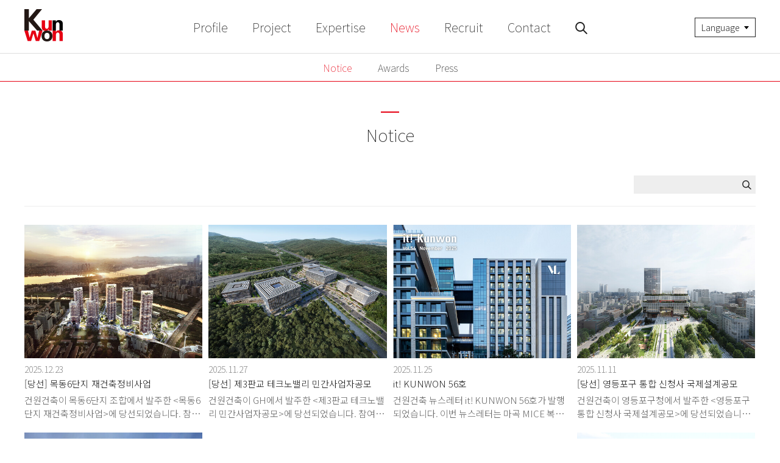

--- FILE ---
content_type: text/html; charset=UTF-8
request_url: https://kunwon.com/board/tot.list.php?BBS_GUBUN=4&SC_word=&page=1&
body_size: 5387
content:
<!DOCTYPE html>
<html lang="ko">
<head>
	<title> 건원건축 </title>
	<meta http-equiv="content-type" content="application/xhtml+xml; charset=utf-8" />
	<meta name="viewport" content="width=device-width,initial-scale=1.0,maximum-scale=1.0,minimum-scale=1.0,user-scalable=no" />
	<link rel="stylesheet" type="text/css" href="//fonts.googleapis.com/earlyaccess/notosanskr.css" />
	<link rel="stylesheet" type="text/css" href="../css/style_221031.css" />
	<link rel="stylesheet" type="text/css" href="../css/ico.css" />
	<script type="text/javascript" src="../lib/comm.js"></script>
	<script type="text/javascript" src="../lib/jquery.rsiframe.min.js"></script>
	<script type="text/javascript" src="../lib/jquery.centermodal/jquery.centermodal.min.js"></script>
	<meta name="naver-site-verification" content="60d500dce229c52c68bbea0243b8f5a7a58d391b" />
</head>
<body class="sub">
	<div class="header_wrap load sub scrolled">
	<div class="header">
		<h1 class="logo">
			<a href="../main/main.php"><img src="../imgs/comm/logo.png" alt=""></a>
		</h1>
		<ul class="mnb">
			<li>
				<a href="../abou/abou1.php">Profile<span class="ico_arr3_d"></span></a>
				<ul class="snb" style="display:none">
					<li><a href="../abou/abou1.php">Overview</a></li>
                    <li><a href="../abou/abou5.php">Philosophy</a></li>
					<li><a href="../abou/abou2.php">CI</a></li>
					<li><a href="../abou/abou4.php">Founder</a></li>
										<li><a href="../board/news.list.php?BBS_GUBUN=1">Publication</a></li>
				</ul>
			</li>
			<li><a href="../board/perform.list.php?BBS_GUBUN=1&SC_LP=MASTER">Project</a></li>
			<li>
				<a href="../expe/expe1.php">Expertise<span class="ico_arr3_d"></span></a>
				<ul class="snb" style="display:none">
					<li><a href="../expe/expe1.php">Architecture</a></li>
					<li><a href="../expe/expe2.php">PM &amp; Development Consulting</a></li>
					<li><a href="../expe/expe3.php">Urban Planning &amp; Masterplan</a></li>
					<li><a href="../expe/expe4.php">Sustainable Design</a></li>
					<li><a href="../expe/expe5.php">CM &amp; Supervision</a></li>
				</ul>
			</li>
			<li>
				<a href="../board/tot.list.php?BBS_GUBUN=4" class="aon">News<span class="ico_arr3_d"></span></a>
				<ul class="snb" style="display:block">
					<li><a href="../board/tot.list.php?BBS_GUBUN=4" class="aon">Notice</a></li>
					<li><a href="../board/prize.list.php?BBS_GUBUN=1">Awards</a></li>
					<li><a href="../board/tot.list.php?BBS_GUBUN=2">Press</a></li>
				</ul>
			</li>
			<li>
				<a href="https://recruiter.kunwon.com" target="_blank">Recruit</a>
			</li>
			<li><a href="../cont/cont.php">Contact</a></li>
			<li><a href="javascript:mnb_search();"><span class="ico_search3"></span></a></li>
			<li class="foreign"><a href="../en/main/main.php">English</a></li>
			<li class="foreign"><a href="../cn/main/main.php">中文</a></li>
		</ul>
		<span id="site_lang" class="site_lang">
			<a href="javascript:void(0)"><span class="txt">Language</span> <span class="arrw"></span></a>
			<ul class="lang_lst">
				<li><a href="../en/main/main.php">English</a></li>
				<li><a href="../cn/main/main.php">中文</a></li>
			</ul>
		</span>

		<a href="javascript:m_menu_open();" class="m_menu"><span class="ico_menu"></span></a>
	</div>
</div>

<script>
//<![CDATA[
var st, lastScrollTop = 0, ingScroll = false;

$(document).ready(function() {
	st = $(this).scrollTop();
	if (st == 0) $('.header_wrap').removeClass('load');

	if ($(window).width() >= 920) {
		$('.mnb, .snb').attr('style','');
	}

	// Language 드롭다운
	$('#site_lang a').on('click', function() {
		$(this).next('.lang_lst').slideToggle('fast');
	});
	$('#site_lang .lang_lst a').on('click', function(e) {
		$(this).parents('.lang_lst').slideToggle('fast');
	});

	// mnb
	$('.mnb > li > a').click(function(e) {
		e.preventDefault();

		if ($(window).width() >= 920) {
			window.location.href = $(this).attr('href');
		} else {
			if ($(this).next().length > 0) {
				if ($(this).next().is(':hidden')) {
					$('.snb').slideUp('fast');
					$('.mnb > li > a').removeClass('aon');

					$(this).addClass('aon').next().slideDown('fast');
				} else {
					$(this).removeClass('aon').next().slideUp('fast');
				}
			}
			else {
				window.location.href = $(this).attr('href');
			}
		}
	});
});

$(window).resize(function() {
	if ($(window).width() >= 920) {
		$('.mnb, .snb').attr('style','');
	}
});

$(window).scroll(function(event) {
	st = $(this).scrollTop();

	// 헤더
	if ($('.header_wrap').hasClass('main')) {
		if ($(window).width() >= 920) headerScroll();
		else $('.header_wrap').removeClass('scrolled'); 
	}
});

// 스크롤시 헤더 컨트롤
function headerScroll() { 
	// 스크롤 맨 위일땐 무조건 실행 그 외엔 이미 실행중이면 return
	if (st != 0 && ingScroll) return;

	// 실행중 상태로 변경
	ingScroll = true;

	if (st > lastScrollTop) {
		// 아래로 스크롤시
		if (!$('.header_wrap').hasClass('scrolled')) {
			$('.header_wrap').addClass('scrolled'); 
		}
	} else if (st <= 0) {
		if ($('.header_wrap').hasClass('scrolled')) {
			$('.header_wrap').removeClass('scrolled'); 
		}
	} 

	lastScrollTop = st;

	// 일정 시간 후 실행 완료 상태로 변경 (중복실행 방지)
	setTimeout(function() {
		ingScroll = false;
	}, 200);

	setTimeout(function() {
		$('.header_wrap').removeClass('load');
	}, 700);
}

function m_menu_open() {
	if ($('.mnb').is(':hidden')) $('.mnb').slideDown('fast');
	else $('.mnb').slideUp('fast');
}

function mnb_search() {
	var z = [];
	z.title = '전체검색';
	z.url = '../inc/inc.search.php';
	z.ww = '940px';
	z.hh = '300px';
	secondViewOpen(z);
}
//]]>
</script>
	
	<a name="content" style="display:block;position:relative;top:-30px"></a>

	<div class="content ofH"><script type="text/javascript">
//<![CDATA[
$(document).ready(function() {
	$(document).on('mouseover', '.main_news2 li a', function() {
		$('.img', this).css({width:'105%', 'max-width':'105%', top:'-2.5%', left:'-2.5%'});
	}).on('mouseleave', '.main_news2 li a', function() {
		$('.img', this).css({width:'100%', 'max-width':'100%', top:'0', left:'0'});
	});

	$('img.lazy').each(function() {
		$(this).css ( { display:"block" , opacity:0 } ).delay ( Math.random()*700 ).animate ( { opacity:1 } , 600 );
	});
});

// onsu : sear
function onsuSear() {
	return true;
}

// oncl : sear
function onclSear() {
	if(onsuSear()) {
		$("#frmSear").submit();
	}
}
//]]>
</script>

<div id="menu-snb-outer" class="tab_wrap mt0">
	<div id="menu-snb-tab" class="tab scrolled">
		<ul class="tab_lst">
						<li><a href="../board/tot.list.php?BBS_GUBUN=4" class="aon">Notice</a></li>
			<li><a href="../board/prize.list.php?BBS_GUBUN=1" class="">Awards</a></li>
			<li><a href="../board/tot.list.php?BBS_GUBUN=2" class="">Press</a></li>
						</ul>
	</div>
</div>

<div class="tab_wrap mt0" style="opacity:0">
	<div class="tab">
		<ul class="tab_lst" style="padding-bottom:10px">
						<li><a href="../board/tot.list.php?BBS_GUBUN=4" class="aon">Notice</a></li>
			<li><a href="../board/prize.list.php?BBS_GUBUN=1" class="">Awards</a></li>
			<li><a href="../board/tot.list.php?BBS_GUBUN=2" class="">Press</a></li>
						</ul>
	</div>
</div>
<div class="wrapper1">
	<div class="wrapper2">
		<div class="tit2_wrap">
			<div class="border"></div>
			<p class="tit2">Notice</p>
		</div>

		<form id="frmSear" name="frmSear" method="get" action="/board/tot.list.php" onsubmit="return onsuSear();">
			<input type="hidden" id="BBS_GUBUN" name="BBS_GUBUN" value="4" />
			<div class="sch_wrap">
				<div class="fR">
					<span class="sch_ipt">
						<input type="text" id="SC_word" name="SC_word" value="" class="ipt" />
						<a href="javascript:onclSear();" class="ico_search3"></a>
					</span>
				</div>
			</div>
		</form>

		<ul class="main_news2">
								<li>
						<a  href="../board/tot.read.php?BBS_GUBUN=4&SC_word=&page=1&BBS_IDX=1340">
							<div class="img_wrap1">
								<div class="img_wrap2">
																		<img src="../board/tot.fileDown.php?BBS_GUBUN=4&SC_word=&page=1&BBS_GUBUN=4&code=1340&mode=list" alt="" class="img lazy">
																		</div>
							</div>
							<p class="date">2025.12.23</p>
							<p class="tit">[당선] 목동6단지 재건축정비사업</p>
							<p class="ct">건원건축이 목동6단지 조합에서 발주한 &lt;목동6단지 재건축정비사업&gt;에 당선되었습니다. 참여하신 건원건축 임직원 여러분의 노고에 감사드리며, 당선을 축하드립니다.</p>
						</a>
					</li>
										<li>
						<a  href="../board/tot.read.php?BBS_GUBUN=4&SC_word=&page=1&BBS_IDX=1338">
							<div class="img_wrap1">
								<div class="img_wrap2">
																		<img src="../board/tot.fileDown.php?BBS_GUBUN=4&SC_word=&page=1&BBS_GUBUN=4&code=1338&mode=list" alt="" class="img lazy">
																		</div>
							</div>
							<p class="date">2025.11.27</p>
							<p class="tit">[당선] 제3판교 테크노밸리 민간사업자공모</p>
							<p class="ct">건원건축이 GH에서 발주한 &lt;제3판교 테크노밸리 민간사업자공모&gt;에 당선되었습니다. 참여하신 건원건축 임직원 여러분의 노고에 감사드리며, 당선을 축하드립니다.</p>
						</a>
					</li>
										<li>
						<a  href="../board/tot.read.php?BBS_GUBUN=4&SC_word=&page=1&BBS_IDX=1337">
							<div class="img_wrap1">
								<div class="img_wrap2">
																		<img src="../board/tot.fileDown.php?BBS_GUBUN=4&SC_word=&page=1&BBS_GUBUN=4&code=1337&mode=list" alt="" class="img lazy">
																		</div>
							</div>
							<p class="date">2025.11.25</p>
							<p class="tit">it! KUNWON 56호</p>
							<p class="ct">건원건축 뉴스레터 it! KUNWON 56호가 발행되었습니다. 이번 뉴스레터는 마곡 MICE 복합단지를 표지로 선정했으며, 마곡 MICE 복합단지, 힐스테이트 검단 웰카운티, 레이카운티를 소개하였습니다. 최근 당선된 프로젝트를 담았습니다. 뉴스레터는 아래 링크로 연결됩니다. it! KUNWON vol.56</p>
						</a>
					</li>
										<li>
						<a  href="../board/tot.read.php?BBS_GUBUN=4&SC_word=&page=1&BBS_IDX=1333">
							<div class="img_wrap1">
								<div class="img_wrap2">
																		<img src="../board/tot.fileDown.php?BBS_GUBUN=4&SC_word=&page=1&BBS_GUBUN=4&code=1333&mode=list" alt="" class="img lazy">
																		</div>
							</div>
							<p class="date">2025.11.11</p>
							<p class="tit">[당선] 영등포구 통합 신청사 국제설계공모</p>
							<p class="ct">건원건축이 영등포구청에서 발주한 &lt;영등포구 통합 신청사 국제설계공모&gt;에 당선되었습니다. 참여하신 건원건축 임직원 여러분의 노고에 감사드리며, 당선을 축하드립니다.</p>
						</a>
					</li>
										<li>
						<a  href="../board/tot.read.php?BBS_GUBUN=4&SC_word=&page=1&BBS_IDX=1328">
							<div class="img_wrap1">
								<div class="img_wrap2">
																		<img src="../board/tot.fileDown.php?BBS_GUBUN=4&SC_word=&page=1&BBS_GUBUN=4&code=1328&mode=list" alt="" class="img lazy">
																		</div>
							</div>
							<p class="date">2025.09.01</p>
							<p class="tit">[당선] 서산시 신청사 설계공모</p>
							<p class="ct">건원건축이 서산시에서 발주한 &lt;서산시 신청사 설계공모&gt;에 당선되었습니다. 참여하신 건원건축 임직원 여러분의 노고에 감사드리며, 당선을 축하드립니다.</p>
						</a>
					</li>
										<li>
						<a  href="../board/tot.read.php?BBS_GUBUN=4&SC_word=&page=1&BBS_IDX=1327">
							<div class="img_wrap1">
								<div class="img_wrap2">
																		<img src="../board/tot.fileDown.php?BBS_GUBUN=4&SC_word=&page=1&BBS_GUBUN=4&code=1327&mode=list" alt="" class="img lazy">
																		</div>
							</div>
							<p class="date">2025.07.15</p>
							<p class="tit">[당선] 남양주왕숙 S-21BL 공동주택 설계용역</p>
							<p class="ct">건원건축이 LH공사에서 발주한 &lt;남양주왕숙 S-21BL 공동주택 설계용역&gt;에 당선되었습니다. 참여하신 건원건축 임직원 여러분의 노고에 감사드리며, 당선을 축하드립니다.</p>
						</a>
					</li>
										<li>
						<a  href="../board/tot.read.php?BBS_GUBUN=4&SC_word=&page=1&BBS_IDX=1326">
							<div class="img_wrap1">
								<div class="img_wrap2">
																		<img src="../board/tot.fileDown.php?BBS_GUBUN=4&SC_word=&page=1&BBS_GUBUN=4&code=1326&mode=list" alt="" class="img lazy">
																		</div>
							</div>
							<p class="date">2025.06.19</p>
							<p class="tit">건원그룹, 삼표그룹과 내한 콘크리트 기술 업무협약 체결</p>
							<p class="ct">6월 18일 건원그룹(건원건축, 건원엔지니어링)은 삼표산업과 함께 &lsquo;동절기 내한 콘크리트 기술 협력을 위한 업무협약(MOU)&rsquo;을 체결했습니다. 본 협약은 서울 광화문 이마빌딩 삼표그룹 본사에서 진행되었으며, 이 자리에는 건원건축 이근배 대표이사, 건원엔지니어링 김득한 대표이사, 삼표산업 이종석 대표이사를 비롯한 주요 관계자들이 참석했습니다. 이번 협약을 통해 삼표산업이 국내 최초로 개발한 동절기 특수 콘크리트 &lsquo;블루콘 윈터&rsquo;의 건...</p>
						</a>
					</li>
										<li>
						<a  href="../board/tot.read.php?BBS_GUBUN=4&SC_word=&page=1&BBS_IDX=1325">
							<div class="img_wrap1">
								<div class="img_wrap2">
																		<img src="../board/tot.fileDown.php?BBS_GUBUN=4&SC_word=&page=1&BBS_GUBUN=4&code=1325&mode=list" alt="" class="img lazy">
																		</div>
							</div>
							<p class="date">2025.06.05</p>
							<p class="tit">[당선] 아산탕정2 공동15BL 공동주택 설계용역</p>
							<p class="ct">건원건축이 LH공사에서 발주한 &lt;아산탕정2 공동15BL 공동주택 설계용역&gt;에 당선되었습니다. 참여하신 건원건축 임직원 여러분의 노고에 감사드리며, 당선을 축하드립니다.</p>
						</a>
					</li>
										<li>
						<a  href="../board/tot.read.php?BBS_GUBUN=4&SC_word=&page=1&BBS_IDX=1323">
							<div class="img_wrap1">
								<div class="img_wrap2">
																		<img src="../board/tot.fileDown.php?BBS_GUBUN=4&SC_word=&page=1&BBS_GUBUN=4&code=1323&mode=list" alt="" class="img lazy">
																		</div>
							</div>
							<p class="date">2025.06.04</p>
							<p class="tit">it! KUNWON 55호</p>
							<p class="ct">건원건축 뉴스레터 it! KUNWON 55호가 발행되었습니다. 이번 뉴스레터는 브라이튼 한남을 표지로 선정했으며, 원에디션 강남, e편한세상 구성역 플랫폼시티, 브라이튼 한남을 소개하였습니다. 최근 당선된 프로젝트를 담았습니다. 뉴스레터는 아래 링크로 연결됩니다. it! KUNWON vol.55</p>
						</a>
					</li>
										<li>
						<a  href="../board/tot.read.php?BBS_GUBUN=4&SC_word=&page=1&BBS_IDX=1322">
							<div class="img_wrap1">
								<div class="img_wrap2">
																		<img src="../board/tot.fileDown.php?BBS_GUBUN=4&SC_word=&page=1&BBS_GUBUN=4&code=1322&mode=list" alt="" class="img lazy">
																		</div>
							</div>
							<p class="date">2025.05.28</p>
							<p class="tit">[당선] 평택고덕 A-12BL 및 A-27BL, A-65BL 통합형 민간참여 공공주택건설사업 민간사업자 공모</p>
							<p class="ct">건원건축이 LH공사, 현대건설에서 발주한 &lt;평택고덕 A-12BL 및 A-27BL, A-65BL 통합형 민간참여 공공주택건설사업 민간사업자 공모&gt;에 당선되었습니다. 참여하신 건원건축 임직원 여러분의 노고에 감사드리며, 당선을 축하드립니다.</p>
						</a>
					</li>
										<li>
						<a  href="../board/tot.read.php?BBS_GUBUN=4&SC_word=&page=1&BBS_IDX=1321">
							<div class="img_wrap1">
								<div class="img_wrap2">
																		<img src="../board/tot.fileDown.php?BBS_GUBUN=4&SC_word=&page=1&BBS_GUBUN=4&code=1321&mode=list" alt="" class="img lazy">
																		</div>
							</div>
							<p class="date">2025.05.27</p>
							<p class="tit">[당선] 고양창릉 S16, A10BL 공공주택 기본설계공모</p>
							<p class="ct">건원건축이 GH공사에서 발주한 &lt;고양창릉 S16, A10BL 공공주택 기본설계공모&gt;에 당선되었습니다. 참여하신 건원건축 임직원 여러분의 노고에 감사드리며, 당선을 축하드립니다.</p>
						</a>
					</li>
										<li>
						<a  href="../board/tot.read.php?BBS_GUBUN=4&SC_word=&page=1&BBS_IDX=1320">
							<div class="img_wrap1">
								<div class="img_wrap2">
																		<img src="../board/tot.fileDown.php?BBS_GUBUN=4&SC_word=&page=1&BBS_GUBUN=4&code=1320&mode=list" alt="" class="img lazy">
																		</div>
							</div>
							<p class="date">2025.03.26</p>
							<p class="tit">World Architecture Top100 2025 _ 주거부문 국내 1위 (세계 2위)</p>
							<p class="ct">[WA100 list]</p>
						</a>
					</li>
										<li>
						<a  href="../board/tot.read.php?BBS_GUBUN=4&SC_word=&page=1&BBS_IDX=1319">
							<div class="img_wrap1">
								<div class="img_wrap2">
																		<img src="../board/tot.fileDown.php?BBS_GUBUN=4&SC_word=&page=1&BBS_GUBUN=4&code=1319&mode=list" alt="" class="img lazy">
																		</div>
							</div>
							<p class="date">2025.03.26</p>
							<p class="tit">[당선] 안양 인덕원 컴팩트시티 복합환승시설 기획디자인공모</p>
							<p class="ct">건원건축이 GH에서 발주한 &lt;안양 인덕원 컴팩트시티 복합환승시설 기획디자인공모&gt;에 당선되었습니다. 참여하신 건원건축 임직원 여러분의 노고에 감사드리며, 당선을 축하드립니다.</p>
						</a>
					</li>
										<li>
						<a  href="../board/tot.read.php?BBS_GUBUN=4&SC_word=&page=1&BBS_IDX=1318">
							<div class="img_wrap1">
								<div class="img_wrap2">
																		<img src="../board/tot.fileDown.php?BBS_GUBUN=4&SC_word=&page=1&BBS_GUBUN=4&code=1318&mode=list" alt="" class="img lazy">
																		</div>
							</div>
							<p class="date">2025.03.26</p>
							<p class="tit">[당선] 새만금국제공항 여객터미널 및 부대시설 공공현상</p>
							<p class="ct">건원건축이 한국공항공사에서 발주한 &lt;새만금국제공항 여객터미널 및 부대시설 공공현상&gt;에 당선되었습니다. 참여하신 건원건축 임직원 여러분의 노고에 감사드리며, 당선을 축하드립니다.</p>
						</a>
					</li>
										<li>
						<a  href="../board/tot.read.php?BBS_GUBUN=4&SC_word=&page=1&BBS_IDX=1317">
							<div class="img_wrap1">
								<div class="img_wrap2">
																		<img src="../board/tot.fileDown.php?BBS_GUBUN=4&SC_word=&page=1&BBS_GUBUN=4&code=1317&mode=list" alt="" class="img lazy">
																		</div>
							</div>
							<p class="date">2025.03.26</p>
							<p class="tit">[당선] 성남금토 자족시설용지 3BL 민간사업자공모</p>
							<p class="ct">건원건축이 GH에서 발주한 &lt;성남금토 자족시설용지 3BL 민간사업자공모&gt;에 당선되었습니다. 참여하신 건원건축 임직원 여러분의 노고에 감사드리며, 당선을 축하드립니다.</p>
						</a>
					</li>
										<li>
						<a  href="../board/tot.read.php?BBS_GUBUN=4&SC_word=&page=1&BBS_IDX=1310">
							<div class="img_wrap1">
								<div class="img_wrap2">
																		<img src="../board/tot.fileDown.php?BBS_GUBUN=4&SC_word=&page=1&BBS_GUBUN=4&code=1310&mode=list" alt="" class="img lazy">
																		</div>
							</div>
							<p class="date">2024.12.20</p>
							<p class="tit">[당선] 평택고덕 A56BL 민간사업자공모</p>
							<p class="ct">건원건축이 LH공사에서 발주한 &lt;평택고덕 A56BL 민간사업자공모&gt;에 당선되었습니다. 참여하신 건원건축 임직원 여러분의 노고에 감사드리며, 당선을 축하드립니다.</p>
						</a>
					</li>
							</ul>

		<div class="pagenate_wrap">
	<div class="pagenate">
		<a href="javascript:void(0);#content"><span class="ico_btn_p1" title="이전 5페이지"></span></a>
		<a href="javascript:void(0);#content"><span class="ico_btn_p2" title="이전 1페이지"></span></a>
		<div class="num_wrap">
						<a class="aon">1</a>
								<a href="?BBS_GUBUN=4&SC_word=&page=1&page=2#content">2</a>
								<a href="?BBS_GUBUN=4&SC_word=&page=1&page=3#content">3</a>
								<a href="?BBS_GUBUN=4&SC_word=&page=1&page=4#content">4</a>
								<a href="?BBS_GUBUN=4&SC_word=&page=1&page=5#content">5</a>
							</div>
		<a href="?BBS_GUBUN=4&SC_word=&page=1&page=2#content"><span class="ico_btn_n2" title="다음 1페이지"></span></a>
		<a href="?BBS_GUBUN=4&SC_word=&page=1&page=6#content"><span class="ico_btn_n1" title="다음 5페이지"></a>
	</div>
</div>
	
	</div>
</div>

	</div>

	<div class="footer_wrap">
	<div class="footer">
		<ul class="fnb">
			<li><a href="https://epro.kunwon.com/" target="_blank">건원 전자구매 시스템</a></li>
			<li><a href="../en/main/main.php" target="_blank">ENGLISH</a></li>
			<li><a href="../cn/main/main.php" target="_blank">中文</a></li>
			<li><a href="http://www.kunwoneng.com/" target="_blank">건원 엔지니어링</a></li>
			<li><a href="https://www.facebook.com/kunwonarchitects?ref_type=bookmark" class="btn_fb" target="_blank"><img src="../imgs/ico/btn_fb.png" alt="페이스북"></a></li>
		</ul>
		<p class="copy">Copyright © KUNWON Architects Planners Engineers All rights reserved.</p>
			</div>
</div>

<script>
//<![CDATA[
function secondViewOpen(o) {
	$.centermodal.open(o);
}
function secondViewClose() {
	$.centermodal.close();
}
//]]>
</script>
	<iframe src="about:blank" id="actIframe" name="actIframe" width="1" height="1" style="position:absolute;top:-9999px;left:-9999px"></iframe>

	<script>
	//<![CDATA[
	var st, $tab_outer, $tab, $tab2; // 탭메뉴 관련
	$(document).ready(function() {
		st = $(window).scrollTop();

		$tab_outer = $('#menu-snb-outer');
		$tab = $('#menu-snb-tab');
		$tab2 = $('.tab2'); // 탭메뉴 관련

		$tab.addClass('after');

		var myt;
		var _resize = function() {
			clearTimeout(myt);
			myt = setTimeout(function() {
				// 탭메뉴
				//if ($tab.length > 0) tabScroll();
				if ($tab.length > 0) {
					$tab_outer.css({height:$tab.height(), 'margin-top':0});
				}
				if ($tab2.length > 0) tabScroll2();

				$('body').css('padding-top', $('.header_wrap').height());				
			}, 300);
		}
		//_resize();

		$(window).on({
			resize: function() {
				//_resize();
			}
			, scroll: function() {
				st = $(this).scrollTop();

				// 탭메뉴
				//if ($tab.length > 0) tabScroll();
				if ($tab2.length > 0) tabScroll2();
			}
		});
	});

	// 스크롤시 탭 컨트롤
	function tabScroll() {
		var hh = $('.header_wrap').outerHeight();
		var tab_st = Math.floor($('.tab_wrap').offset().top);

		if (st >= tab_st - hh) {
			if (!$tab.hasClass('scrolled')) {
				$tab.addClass('scrolled');
				// 탭메뉴의 높이 넣음으로 내용영역 변화 방지
				$('.tab_wrap').height($tab.height());
			}
		} else {
			if ($tab.hasClass('scrolled')) {
				$tab.removeClass('scrolled');
				$('.tab_wrap').height('auto');
			}
		}
	}

	function tabScroll2() {
		var hh = $('.header_wrap').outerHeight();
		var tab_st = Math.floor($('.tab2_wrap').offset().top);

		if ($tab.length > 0) hh = hh + $tab.height();

		if (st >= tab_st - hh) {
			if (!$tab2.hasClass('scrolled') || !$tab2.hasClass('scrolled2')) {
				// 탭메뉴의 높이 넣음으로 내용영역 변화 방지
				if (!$('.tab2_div').is(':hidden')) $('.tab2_wrap').height($tab2.height() + $('.tab2_div').outerHeight());
				else $('.tab2_wrap').height($tab2.height());

				if ($tab.length > 0) $tab2.addClass('scrolled2');
				else $tab2.addClass('scrolled');
			}
		} else {
			if ($tab2.hasClass('scrolled') || $tab2.hasClass('scrolled2')) {
				$('.tab2_wrap').height('auto');

				if ($tab.length > 0) $tab2.removeClass('scrolled2');
				else $tab2.removeClass('scrolled');
			}
		}
	}
	//]]>
	</script>
</body>
</html>

--- FILE ---
content_type: text/css
request_url: https://kunwon.com/css/style_221031.css
body_size: 10213
content:
.elss1{overflow:hidden;text-overflow:ellipsis;display:-webkit-box;-webkit-line-clamp:1;-webkit-box-orient:vertical;word-wrap:break-word;line-height:1.5em;max-height:1.5em !important}.elss2{overflow:hidden;text-overflow:ellipsis;display:-webkit-box;-webkit-line-clamp:2;-webkit-box-orient:vertical;word-wrap:break-word;line-height:1.5em;max-height:3em !important}.elss3{overflow:hidden;text-overflow:ellipsis;display:-webkit-box;-webkit-line-clamp:3;-webkit-box-orient:vertical;word-wrap:break-word;line-height:1.5em;max-height:4.5em !important}.elss4{overflow:hidden;text-overflow:ellipsis;display:-webkit-box;-webkit-line-clamp:4;-webkit-box-orient:vertical;word-wrap:break-word;line-height:1.5em;max-height:6em !important}.elss6{overflow:hidden;text-overflow:ellipsis;display:-webkit-box;-webkit-line-clamp:6;-webkit-box-orient:vertical;word-wrap:break-word;line-height:1.5em;max-height:9em !important}.noselect{-webkit-user-select:none;-moz-user-select:none;-webkit-touch-callout:none;-moz-touch-callout:none;pointer-events:none}.res_w,.res_wd,.res_wdt,.res_wdtmh{display:block !important}.res_w2,.res_wd2,.res_wdt2,.res_wdtmh2{display:inline-block !important}.res_d,.res_dt,.res_dtm,.res_dtmh,.res_t,.res_tm,.res_m,.res_mh,.res_mv,.res_d2,.res_dt2,.res_dtm2,.res_dtmh2,.res_t2,.res_tm2,.res_m2,.res_mh2,.res_mv2{display:none !important}@media only screen and (max-width: 1279px){.res_w,.res_w2,.res_w3{display:none !important}.res_d,.res_dt,.res_dtm{display:block !important}.res_d2,.res_dt2,.res_dtm2{display:inline-block !important}}@media only screen and (max-width: 1023px){.res_wd,.res_d,.res_wd2,.res_d2,.res_wd3,.res_d3{display:none !important}.res_t,.res_tm{display:block !important}.res_t2,.res_tm2{display:inline-block !important}}@media only screen and (max-width: 759px){.res_wdt,.res_dt,.res_t,.res_wdt2,.res_dt2,.res_t2,.res_wdt3,.res_dt3,.res_t3{display:none !important}.res_m,.res_mh{display:block !important}.res_m2,.res_mh2{display:inline-block !important}}@media only screen and (max-width: 519px){.res_wdtmh,.res_dtmh,.res_mh,.res_wdtmh2,.res_dtmh2,.res_mh2,.res_wdtmh3,.res_dtmh3,.res_mh3{display:none !important}.res_mv{display:block !important}.res_mv2{display:inline-block !important}}.btn_style1,.btn1,.btn5,.btn9,.btn_style2,.btn2,.btn6,.btn10,.btn_style3,.btn3,.btn7,.btn11{display:inline-block;padding:0 10px;text-align:center;vertical-align:middle;box-sizing:border-box;font-size:14px}.popup_wrap1{position:fixed;top:0;left:0;z-index:10000;display:table;width:100%;height:100%;background:rgba(0,0,0,0.5)}.popup_wrap2{display:table-cell;height:100%;vertical-align:middle}.modal{position:fixed;top:40px;left:0;right:0;bottom:0;z-index:3001;max-width:90%;min-width:288px;max-height:90%;min-height:100px;margin:auto;background:#fff;box-sizing:border-box;border-radius:4px;transition:height 0.5s ease}.modal>.tit{position:absolute;top:-35px;left:0;right:40px;z-index:2000;font-size:20px;color:#fff;font-weight:400;overflow:hidden;text-overflow:ellipsis;white-space:nowrap}.modal>.ct{-webkit-overflow-scrolling:touch;overflow-y:auto;position:relative;height:100%;background:#fff;box-sizing:border-box}.modal>.ct>iframe{position:absolute;top:0;right:0;bottom:0;left:0;z-index:1;width:100%;height:100%;box-sizing:border-box}.modal>.cls{display:block;position:absolute;top:-40px;right:0;z-index:2000;width:30px;height:30px;line-height:30px;text-align:center}.modal>.cls .ico_x{font-size:20px;color:#fff}.modal>.btn_wrap{height:60px;padding:10px 0;box-sizing:border-box;text-align:center}.modal .loading{position:absolute;top:50%;left:0;width:100%;text-align:center;transform:translateY(-50%);-ms-transform:translateY(-50%);-webkit-transform:translateY(-50%)}.tab_wrap{margin-top:35px}.tab_wrap .tab{position:relative;text-align:center}.tab_wrap .tab:after{content:"";display:block;position:absolute;left:0;right:0;bottom:0;width:0;height:1px;margin:0 auto;background:#e60012;transition:width 0.3s ease-in-out 0.3s}.tab_wrap .tab.scrolled{position:fixed;top:88px;left:0;z-index:100;width:100%;margin-top:0;background:#fff}.tab_wrap .tab.scrolled .tab_lst{padding-bottom:10px}.tab_wrap .tab.after:after{width:100%}.tab_wrap .tab .tab_lst{display:inline-block;position:relative;max-width:1200px;padding:5px 10px 20px;vertical-align:top}.tab_wrap .tab .tab_lst:after{content:"";display:block;position:absolute;left:20px;right:20px;bottom:0;height:1px;background:#e60012}.tab_wrap .tab .tab_lst li{display:inline-block;padding:5px 20px 0;line-height:26px}.tab_wrap .tab .tab_lst li a{display:block;font-size:16px;color:#222;font-weight:100;transition:color 0.3s ease-in-out}.tab_wrap .tab .tab_lst li a:hover,.tab_wrap .tab .tab_lst li a.aon{color:#e60012}.tab2_wrap{position:relative;z-index:10;margin-bottom:40px}.tab2_wrap .tab2{text-align:center;border-bottom:1px solid #eee}.tab2_wrap .tab2.scrolled{position:fixed;top:88px;left:0;z-index:100;width:100%;background:#fff}.tab2_wrap .tab2.scrolled+.tab2_div{position:fixed;top:138px;left:0;z-index:100;width:100%}.tab2_wrap .tab2.scrolled2{position:fixed;top:134px;left:0;z-index:100;width:100%;background:#fff}.tab2_wrap .tab2.scrolled2+.tab2_div{position:fixed;top:184px;left:0;z-index:100;width:100%}.tab2_wrap .tab2 li{display:inline-block;margin:0 0 -1px 50px}.tab2_wrap .tab2 li:first-child{margin-left:0}.tab2_wrap .tab2 li a{display:block;padding:0 10px;color:#222;height:50px;line-height:50px}.tab2_wrap .tab2 li a:hover,.tab2_wrap .tab2 li a.aon{height:49px;color:#e60012;border-bottom:1px solid #e60012}.tab2_wrap.btm{margin:40px 0 0}.tab2_wrap.btm .tab2{border-top:1px solid #eee;border-bottom:none}.tab2_wrap.btm .tab2 li{margin-top:-1px;margin-bottom:0}.tab2_wrap.btm .tab2 li a:hover,.tab2_wrap.btm .tab2 li a.aon{border-top:1px solid #e60012;border-bottom:none}.tab2_wrap .tab2_div{display:none;padding:15px;text-align:center;background:#fff;box-sizing:border-box;border-width:0 1px 1px 1px;border-color:#eee;border-style:solid}.tab2_wrap .tab2_div .slt_wrap{position:relative;display:inline-block;width:130px;margin-left:10px;background:#f5f5f5}.tab2_wrap .tab2_div .slt_wrap:first-child{margin-left:0}.tab2_wrap .tab2_div .slt_wrap.on{background:#fff}.tab2_wrap .tab2_div .slt_wrap.on>select{color:#e60012;border:1px solid #e60012}.tab2_wrap .tab2_div .slt_wrap.on>[class*="ico"]{color:#e60012}.tab2_wrap .tab2_div .slt_wrap>select{position:relative;z-index:2;display:block;width:100%;height:40px;padding:5px 35px 5px 10px;font-size:14px;color:#222;background:none;border:1px solid #d5d5d5;box-sizing:border-box}.tab2_wrap .tab2_div .slt_wrap>[class*="ico"]{position:absolute;top:0;right:0;z-index:1;width:30px;color:#222;text-align:center;line-height:38px}.tab2_wrap .tab2_div .slt_wrap .selected{position:relative;display:block;height:40px;padding:0 40px 0 10px;color:#222;line-height:38px;text-align:left;background:#f5f5f5;border:1px solid #d5d5d5;box-sizing:border-box}.tab2_wrap .tab2_div .slt_wrap .selected.aon{color:#e60012}.tab2_wrap .tab2_div .slt_wrap .selected [class*="ico"]{position:absolute;top:0;right:0;width:30px;color:#222;text-align:center;line-height:38px}.tab2_wrap .tab2_div .slt_wrap .lst{display:none;position:absolute;top:39px;left:0;right:0;z-index:10;background:#f5f5f5;border-width:0 1px 1px 1px;border-color:#d5d5d5;border-style:solid}.tab2_wrap .tab2_div .slt_wrap .lst li a{display:block;padding:10px;color:#222;text-align:left}.tab2_wrap .tab2_div .slt_wrap .lst li a:hover,.tab2_wrap .tab2_div .slt_wrap .lst li a.aon{color:#e60012}.tab2_wrap .tab2_div .sch_ipt_wrap{position:relative;display:block;max-width:250px;margin:0 auto}.tab2_wrap .tab2_div .sch_ipt_wrap .sch_ipt{display:block;width:100%;height:40px;padding:6px 40px 6px 6px;background:#f5f5f5;border:1px solid #d5d5d5;box-sizing:border-box}.tab2_wrap .tab2_div .sch_ipt_wrap .sch_ipt:focus+[class*="ico"]{color:#e60012}.tab2_wrap .tab2_div .sch_ipt_wrap .ico_sch{position:absolute;top:0;right:0;width:30px;color:#222;text-align:center;line-height:38px;transition:color 0.3s ease}.tit2_wrap{margin-bottom:50px}.tit2_wrap .border{width:30px;height:2px;margin:0 auto 20px;background:#e60012}.tit2_wrap .tit2{font-size:28px;color:#222;font-weight:100;text-align:center}.tit2_wrap .slogan{margin-top:10px;font-size:20px;color:#666;text-align:center}.sch_wrap{height:30px;padding-bottom:20px;margin-bottom:30px;border-bottom:1px solid #eee}.sch_wrap .project_opt{display:inline-block;vertical-align:middle}.sch_wrap .project_opt .opt_wrap{position:relative;z-index:10;display:inline-block}.sch_wrap .project_opt .opt_wrap .opt_mnb{position:relative;z-index:2;display:block;width:66px;height:30px;font-size:14px;color:#222;line-height:30px;text-align:center;box-sizing:border-box}.sch_wrap .project_opt .opt_wrap .opt_mnb.aon{color:#e60012}.sch_wrap .project_opt .opt_wrap .opt_mnb.over,.sch_wrap .project_opt .opt_wrap .opt_mnb:hover{line-height:28px;border-width:1px;border-style:solid;border-color:#222}.sch_wrap .project_opt .opt_wrap .opt_mnb.over+.opt_lst,.sch_wrap .project_opt .opt_wrap .opt_mnb:hover+.opt_lst{display:block}.sch_wrap .project_opt .opt_wrap .opt_lst{display:none;position:absolute;top:29px;left:0;z-index:1;min-width:100%;padding:5px 0;background:#222;box-sizing:border-box;border-width:1px;border-style:solid;border-color:#222}.sch_wrap .project_opt .opt_wrap .opt_lst:hover{display:block}.sch_wrap .project_opt .opt_wrap .opt_lst li a{display:block;font-size:14px;color:#fff;padding:5px 10px}.sch_wrap .project_opt .opt_wrap .opt_lst li a.aon,.sch_wrap .project_opt .opt_wrap .opt_lst li a:hover{color:#e60012}.sch_wrap .sch_ipt{position:relative;display:inline-block;width:200px;background:#eee;vertical-align:middle}.sch_wrap .sch_ipt .ipt{display:block;width:100%;height:30px;padding:3px 30px 3px 3px;background:none;box-sizing:border-box}.sch_wrap .sch_ipt .ipt:focus+[class*="ico"]{color:#e60012}.sch_wrap .sch_ipt [class*="ico"]{position:absolute;top:0;right:0;width:30px;height:30px;font-size:15px;color:#222;text-align:center;line-height:30px;transition:color 0.3s ease}.sch_wrap .sch_slt{position:relative;display:inline-block;vertical-align:middle}.sch_wrap .sch_slt select{position:relative;z-index:2;height:30px;padding:3px 30px 3px 6px;border:1px solid #222;font-size:14px;color:#222;background:none;box-sizing:border-box}.sch_wrap .sch_slt [class*="ico"]{position:absolute;top:0;right:0;z-index:1;width:30px;height:30px;font-size:16px;color:#222;text-align:center;line-height:30px}.sch_wrap .sch_slt+.sch_ipt{margin-left:10px}.pagenate_wrap{display:inline-block;position:relative;width:100%;margin-top:40px}.pagenate_wrap .pagenate{font-family:verdana;font-size:13px;text-align:center}.pagenate_wrap .pagenate a,.pagenate_wrap .pagenate strong{display:inline-block;min-width:34px;height:34px;padding:3px;color:#222;line-height:26px;text-align:center;vertical-align:middle;background:#fff;border:1px solid rgba(202,186,202,0.21);box-sizing:border-box;cursor:pointer;transition:all 0.3s ease}.pagenate_wrap .pagenate a:hover,.pagenate_wrap .pagenate a.aon,.pagenate_wrap .pagenate strong:hover,.pagenate_wrap .pagenate strong.aon{background:#e60012;color:#fff}.pagenate_wrap .pagenate .num_wrap{display:inline-block;vertical-align:middle}.pagenate_wrap .pagenate [class*="ico_"]:before{font-size:10px}@media screen and (max-width: 1199px){.tab_wrap .tab .tab_lst li a{font-size:18px}}@media screen and (max-width: 919px){.tab_wrap .tab.scrolled{top:50px}.tab2_wrap .tab2.scrolled{top:50px}.tab2_wrap .tab2.scrolled+.tab2_div{top:100px}.tab2_wrap .tab2.scrolled2{top:96px}.tab2_wrap .tab2.scrolled2+.tab2_div{top:146px}}@media screen and (max-width: 759px){.tab_wrap .tab .tab_lst{padding-top:5px}.tab_wrap .tab .tab_lst li{padding:5px 10px 0}.tab_wrap .tab .tab_lst li a{font-size:16px;font-weight:300}.tab2_wrap .tab2 li{margin-left:0}.tab2_wrap .tab2_div .slt_wrap{width:125px}.tab2_wrap .tab2_div .slt_wrap:nth-last-child(2){margin-left:0}.tit2_wrap{margin-bottom:30px}.tit2_wrap .border{margin-bottom:13px}.tit2_wrap .tit2{font-size:28px;font-weight:300}.tit2_wrap .slogan{font-size:16px}}@media only screen and (max-width: 519px){.sch_wrap{height:auto}.sch_wrap .fR{float:none !important}.sch_wrap .project_opt{display:block;width:auto;margin-bottom:10px;text-align:center}.sch_wrap .sch_ipt{display:block;width:300px;margin:0 auto}.sch_wrap .sch_slt.r_mv{display:block;width:300px;margin:0 auto 5px}.sch_wrap .sch_slt.r_mv select{width:100%}.sch_wrap .sch_slt+.sch_ipt{margin-left:auto}.pagenate_wrap .pagenate a,.pagenate_wrap .pagenate strong{min-width:24px;height:24px;line-height:16px}}.btn_style1,.btn1,.btn5,.btn9{min-width:0;height:40px;line-height:40px;color:#fff;background-color:#e60012;border-radius:0}.btn_style2,.btn2,.btn6,.btn10{min-width:0;height:40px;line-height:40px;color:#e60012;border:1px solid #e60012;border-radius:0}.btn_style3,.btn3,.btn7,.btn11{min-width:0;height:40px;line-height:40px;color:#fff;background-color:#888;border-radius:0}.btn1{min-width:30px}.btn2{min-width:30px}.btn3{min-width:30px}.btn5{min-width:80px}.btn6{min-width:80px}.btn7{min-width:80px}.btn9{min-width:128px}.btn10{min-width:128px}.btn11{min-width:128px}::-webkit-input-placeholder{color:#bbb !important}:-moz-placeholder{color:#bbb !important}::-moz-placeholder{color:#bbb !important}:-ms-input-placeholder{color:#bbb !important}input[type="text"]{resize:none}textarea{resize:vertical}textarea.ips1{height:150px}.ips1{width:100%;height:40px;padding:5px;color:#333;font-size:14px;background:#fff;border:1px solid #ddd;box-sizing:border-box}.chk1_wrap{position:relative;margin-right:10px}.chk1_wrap .chk1{position:absolute;top:0;left:0;opacity:0}.chk1_wrap .chk1+label{display:inline-block}.chk1_wrap .chk1+label .chkbox{display:inline-block;width:18px;height:18px;margin-right:5px;color:#5fa0e6;line-height:18px;text-align:center;vertical-align:middle;background:#e5e5e5;border-radius:2px}.chk1_wrap .chk1+label .chkbox [class*=ico]{display:none}.chk1_wrap .chk1+label .txt{display:inline-block;vertical-align:middle}.chk1_wrap .chk1:checked+label .chkbox [class*=ico]{display:block}.chk2_wrap{position:relative;margin-right:10px}.chk2_wrap .chk2{position:absolute;top:0;left:0;opacity:0}.chk2_wrap .chk2+label{display:inline-block}.chk2_wrap .chk2+label .chkbox{display:inline-block;width:28px;height:28px;line-height:24px;margin-right:10px;border:2px solid #5fa0e6;text-align:center;vertical-align:middle;color:#5fa0e6;border-radius:50%;box-sizing:border-box}.chk2_wrap .chk2+label .chkbox [class*=ico]{display:none}.chk2_wrap .chk2+label .chkbox [class*=ico]:before{font-size:18px;font-weight:700}.chk2_wrap .chk2+label .txt{display:inline-block;vertical-align:middle}.chk2_wrap .chk2:checked+label .chkbox [class*=ico]{display:block}.radio1_wrap{position:relative;margin-right:10px}.radio1_wrap .radio1{position:absolute;top:0;left:0;opacity:0}.radio1_wrap .radio1+label{display:inline-block}.radio1_wrap .radio1+label .radio{display:inline-block;width:14px;height:14px;padding:3px;margin-right:5px;vertical-align:middle;background:#e5e5e5;border-radius:50%;box-sizing:border-box}.radio1_wrap .radio1+label .radio span{display:none;width:100%;height:100%;background:#5fa0e6;border-radius:50%}.radio1_wrap .radio1+label .txt{display:inline-block;vertical-align:middle}.radio1_wrap .radio1:checked+label .radio span{display:block}input[type="radio"].fill,input[type="checkbox"].fill{position:absolute;opacity:0}input[type="radio"].fill+label,input[type="checkbox"].fill+label{display:inline-block;position:relative;min-width:80px;min-height:40px;line-height:30px;padding:5px 10px;vertical-align:middle;font-size:14px;color:#333;text-align:center;border:1px solid #ddd;box-sizing:border-box;cursor:pointer}input[type="radio"].fill+label .radio,input[type="radio"].fill+label .check,input[type="checkbox"].fill+label .radio,input[type="checkbox"].fill+label .check{position:absolute;top:50%;left:10px;margin-top:-6px}input[type="radio"].fill+label .radio+.txt,input[type="radio"].fill+label .check+.txt,input[type="checkbox"].fill+label .radio+.txt,input[type="checkbox"].fill+label .check+.txt{margin-left:20px}input[type="radio"].fill+label .txt,input[type="checkbox"].fill+label .txt{display:block;font-size:14px;vertical-align:middle}input[type="radio"].fill:checked+label,input[type="checkbox"].fill:checked+label{color:#fff;background:#e60012}input[type="radio"].fill:disabled+label,input[type="checkbox"].fill:disabled+label{cursor:default;-webkit-appearance:none}input[type="radio"].fill+label .radio{display:inline-block;width:12px;height:12px;background:#fff;vertical-align:middle;border-radius:50%}input[type="radio"].fill+label .radio span{display:block;width:8px;height:8px;margin:2px 0 0 2px;border-radius:50%}input[type="radio"].fill:checked+label .radio span{background:#5fa0e6}input[type="checkbox"].fill+label .check{display:inline-block;width:12px;height:12px;vertical-align:middle;background:#fff;border-radius:3px}input[type="checkbox"].fill+label .check span{display:none;line-height:12px;text-align:center;font-size:10px;color:#5fa0e6}input[type="checkbox"].fill:checked+label .check span{display:block}.slt1{display:inline-block;position:relative;background-color:#fff}.slt1 select{position:relative;z-index:11;min-width:60px;width:100%;height:40px;padding:5px 25px 5px 5px;font-size:14px;color:#333;background-color:transparent;border:1px solid #ddd;box-sizing:border-box}.slt1 span[class^="ico_"]{position:absolute;top:0;right:5px;z-index:10;font-size:14px;color:#333;line-height:40px}.slt1.r_full{display:block}.slt1.r_full select{min-width:auto;width:100%}.chk_use_yn+label{overflow:hidden;position:relative;display:inline-block;width:60px;height:22px;border:1px solid #848484;vertical-align:middle;background:#fff;border-radius:5px;transition:0.1s ease all}.chk_use_yn+label span{position:absolute;top:0;right:0;width:50%;height:100%;font-size:12px;color:#000;text-align:center;line-height:21px;font-weight:normal;background:#fff;border-left:1px solid #848484;transition:all 0.1s ease}.chk_use_yn+label span:before{content:'off'}.chk_use_yn:checked+label{background:#497bb0;background:-moz-linear-gradient(left, #497bb0 50%, #5fa0e6 65%, #5fa0e6 100%, #5fa0e6 100%);background:-webkit-linear-gradient(left, #497bb0 50%, #5fa0e6 65%, #5fa0e6 100%, #5fa0e6 100%);background:linear-gradient(to right, #497bb0 50%, #5fa0e6 65%, #5fa0e6 100%, #5fa0e6 100%);filter:progid:DXImageTransform.Microsoft.gradient( startColorstr='#497bb0', endColorstr='#5fa0e6',GradientType=1 )}.chk_use_yn:checked+label span{right:50%;border-left:none}.chk_use_yn:checked+label span:before{content:'on'}.chk_use_yn:disabled+label,.chk_use_yn.disabled+label{background:#4c4c4c}.chk_use_yn:checked.disabled+label,.chk_use_yn:checked:disabled+label{background:#3462b4}@media only screen and (max-width: 759px){.slt1.r_mh_full{display:block}.slt1.r_mh_full select{width:100%}}@media only screen and (max-width: 519px){.slt1.r_mv_full{display:block}.slt1.r_mv_full select{width:100%}}.upload_popup{max-width:320px;width:100%;padding:15px;margin:0 auto;background:#f4bb5b;border-radius:5px;box-sizing:border-box}.upload_popup .top{position:relative;margin-bottom:20px;background:#f4bb5b}.upload_popup .top .tit{font-size:16px;color:#fff;text-align:center}.upload_popup .top .ico_cls{position:absolute;top:-10px;right:-10px;width:13px;padding:10px}.upload_popup .p1{margin-bottom:10px;font-size:16px;color:#fff;text-align:center}.upload_popup .gage_wrap{overflow:hidden;width:200px;margin:0 auto 20px;background:#f39800;border-radius:5px}.upload_popup .gage_wrap .gage{height:8px;background:#fff;box-sizing:border-box}.upload_lst{-webkit-overflow-scrolling:touch;overflow-y:auto;max-height:174px}.upload_lst li{position:relative;display:block;height:36px;padding:2px 40px 0 15px;margin-top:1px;color:#333;background:#fff}.upload_lst li:first-child{margin-top:0}.upload_lst li p{font-size:12px}.upload_lst li .tit{overflow:hidden;white-space:nowrap;text-overflow:ellipsis;line-height:150%}.upload_lst li .del{position:absolute;top:0;right:0;padding:14px;color:#3462b4}.attachment_lst{max-width:400px;padding:10px 10px 10px 35px;margin-top:10px;box-sizing:border-box;background-color:#eee;background-image:url(../imgs/ico/ico_download.png);background-repeat:no-repeat;background-position:10px 10px;background-size:14px 18px;-webkit-border-radius:4px;-moz-border-radius:4px;-ms-border-radius:4px;border-radius:4px}.attachment_lst li{margin-top:8px;color:#787878}.attachment_lst li:first-child{margin-top:0}.attachment_lst li a{color:#666}.attachment_lst li a:hover{color:#999}.add_file{overflow:hidden;position:relative;min-width:30px;height:40px}.add_file .plus{position:absolute;top:0;left:0;width:40px;height:40px;text-align:center;background:#959595}.add_file .plus span[class*="ico_"]{display:inline-block;font-size:18px;color:#fff;line-height:40px}.add_file .plus span[class*="ico_"]:before{line-height:40px}.add_file .file{width:160px;height:40px;margin-left:40px;text-align:center;background:#fff;border:1px solid #ddd;box-sizing:border-box}.add_file .file p{text-overflow:ellipsis;white-space:nowrap;overflow:hidden;line-height:38px;font-size:12px}.add_file .file.over{color:#fff;background:#5fa0e6}.add_file .file.added{position:relative;padding-left:5px;text-align:left;border:1px solid #e1e1e1;background:#f9f9f9}.add_file .file.added p{margin:5px 30px 0 0;line-height:1.2}.add_file .file.added p span{line-height:1.2}.add_file .file.added p span.s1{display:block;color:#5fa0e6}.add_file .file.added p span.s2{display:block;font-size:11px}.add_file .file.added .del_btn{position:absolute;top:0;right:0;bottom:0;width:30px;line-height:40px;text-align:center}.add_file .fl1[type=file]{position:absolute;top:0px;left:0px;width:100%;height:100%;filter:alpha(opacity=0);opacity:0;-moz-opacity:0;cursor:pointer}@media only screen and (min-width: 520px) and (max-width: 759px) and (max-height: 640px){.upload_popup{position:relative;min-height:300px;height:100%}.upload_popup .top{margin-bottom:10px}.upload_popup .p1{margin-bottom:5px}.upload_popup .btn_area1{position:absolute;left:15px;right:15px;bottom:15px}.upload_lst{position:absolute;top:90px;left:15px;right:15px;bottom:56px;max-height:100%}}@media only screen and (max-width: 519px) and (orientation: landscape){.upload_popup{position:relative;min-height:300px;height:100%}.upload_popup .top{margin-bottom:10px}.upload_popup .p1{margin-bottom:5px}.upload_popup .btn_area1{position:absolute;left:15px;right:15px;bottom:15px}.upload_lst{position:absolute;top:90px;left:15px;right:15px;bottom:56px;max-height:100%}}.main_tit{margin-bottom:30px;line-height:1.2;text-align:center;font-size:28px;font-weight:400;color:#222}.main_tit strong{color:#e60012}.main_project_outer{position:relative}.main_project_outer .main_project{max-width:940px;margin:0 auto;padding:0 80px}.main_project_outer .main_project .lst_outer{position:relative;height:0;padding-bottom:56.25%}.main_project_outer .main_project .lst_outer .lst_slider{overflow:hidden;position:absolute;top:0;left:0;width:100%;height:100%}.main_project_outer .main_project .lst_outer .lst_slider .lst li a{display:block}.main_project_outer .main_project .lst_outer .lst_slider .lst li a img{display:block;pointer-events:none;-moz-user-select:none;-webkit-user-select:none;-ms-user-select:none;user-select:none;-webkit-user-drag:none;user-drag:none;-webkit-touch-callout:none}.main_project_outer .main_project .arr_l{display:block;position:absolute;top:50%;left:10px;width:34px;margin-top:-32px;opacity:0.5;transition:all 0.3s ease}.main_project_outer .main_project .arr_r{display:block;position:absolute;top:50%;right:10px;width:34px;margin-top:-32px;opacity:0.5;transition:all 0.3s ease}.main_news:after{content:"";display:block;clear:both}.main_news li{float:left;background:#fff;box-shadow:0 0 15px rgba(0,0,0,0.1)}.main_news li a{display:block}.main_news li a:hover .txt_wrap .tit{color:#e60012}.main_news li a .img_wrap1{position:relative;height:0}.main_news li a .img_wrap1 .img_wrap2{overflow:hidden;position:absolute;top:0;left:0;width:100%;height:100%}.main_news li a .img_wrap1 .img_wrap2 .img{display:block;margin:0 auto}.main_news li a .txt_wrap{padding:20px}.main_news li a .txt_wrap .date{margin-bottom:5px;font-size:14px;color:#888}.main_news li a .txt_wrap .tit{font-size:18px;color:#222;overflow:hidden;text-overflow:ellipsis;display:-webkit-box;-webkit-line-clamp:4;-webkit-box-orient:vertical;word-wrap:break-word;line-height:1.5em;max-height:6em !important;transition:color 0.3s ease}.main_news li a .txt_wrap .ct{margin-top:40px;color:#666;overflow:hidden;text-overflow:ellipsis;display:-webkit-box;-webkit-line-clamp:5;-webkit-box-orient:vertical;word-wrap:break-word;line-height:1.5em;max-height:7.5em !important}.main_news li.col1{width:100%}.main_news li.col1 .img_wrap1{float:left;width:600px;padding-bottom:calc(600px * (9 / 16))}.main_news li.col1 .txt_wrap{padding:35px 25px}.main_news li.col1 .img_wrap1+.txt_wrap{margin-left:600px}.main_news li.col3{width:calc((100% - 85px) / 3);margin-left:42px}.main_news li.col3 .img_wrap1{padding-bottom:56.25%}.main_news li.col3 .txt_wrap:first-child{padding:40px 20px 56.25% 20px}.main_news li.col3 .txt_wrap .tit{height:6em}.main_news li.col3 .txt_wrap .ct{display:none}.main_news li:nth-child(n+2){margin-top:42px}.main_news li:first-child:nth-last-child(3) ~ li{margin-top:0}.main_news li:first-child:nth-last-child(4) ~ li:nth-child(2){margin-left:0}.main_news li.col3:first-child{margin-left:0}.main_news2{overflow:hidden}.main_news2 li{width:calc((100% - 30px - 1px) / 4);margin-left:10px;float:left}.main_news2 li:nth-child(-n+4){margin-top:0}.main_news2 li:nth-child(n+5){margin-top:20px}.main_news2 li:nth-child(4n+1){clear:both;margin-left:0}.main_news2 li.nodata{float:none !important;width:auto !important;padding:30px 0;text-align:center;border-width:1px 0;border-style:solid;border-color:#eee}.main_news2 li a{display:block}.main_news2 li a:hover .tit{color:#e60012}.main_news2 li a .img_wrap1{position:relative;height:0;padding-bottom:75%;margin-bottom:10px}.main_news2 li a .img_wrap1 .img_wrap2{overflow:hidden;position:absolute;top:0;left:0;width:100%;height:100%;background:#eee}.main_news2 li a .img_wrap1 .img_wrap2 .img{display:block;position:absolute;top:0;left:0;right:0;bottom:0;width:100%;margin:auto;transition:all 0.5s ease}.main_news2 li a .date{margin-bottom:5px;font-size:14px;color:#888}.main_news2 li a .tit{color:#222;line-height:1.5;transition:color 0.3s ease}.main_news2 li a .ct{margin-top:5px;color:#666;word-break:break-all;overflow:hidden;text-overflow:ellipsis;display:-webkit-box;-webkit-line-clamp:2;-webkit-box-orient:vertical;word-wrap:break-word;line-height:1.5em;max-height:3em !important}@media screen and (max-width: 1023px){.main_news2 li{width:calc((100% - 10px - 1px) / 2);margin-left:10px}.main_news2 li:nth-child(-n+2){margin-top:0}.main_news2 li:nth-child(n+3){margin-top:20px}.main_news2 li:nth-child(3n+1){clear:none;margin-left:10px}.main_news2 li:nth-child(2n+1){clear:both;margin-left:0}.main_news2 li .tit{overflow:hidden;text-overflow:ellipsis;display:-webkit-box;-webkit-line-clamp:2;-webkit-box-orient:vertical;word-wrap:break-word;line-height:1.5em;max-height:3em !important}}@media screen and (max-width: 959px){.main_news li.col1 .img_wrap1{float:none;width:auto;padding-bottom:56.25%}.main_news li.col1 .txt_wrap{padding:20px}.main_news li.col1 .txt_wrap:first-child{padding:40px 20px 56.25% 20px}.main_news li.col1 .txt_wrap .tit{height:6em}.main_news li.col1 .txt_wrap .ct{display:none}.main_news li.col1 .img_wrap1+.txt_wrap{margin-left:0}.main_news li:nth-child(n){width:calc(50% - 15px)}.main_news li:nth-child(n) .txt_wrap{height:130px}.main_news li:nth-child(2n+1){margin-left:0 !important}.main_news li:nth-child(2n+2){margin-left:30px !important}.main_news li:nth-child(-n+2){margin-top:0 !important}.main_news li:nth-child(n+3){margin-top:30px !important}.main_news li .txt_wrap .tit{font-size:18px}}@media screen and (max-width: 759px){.main_tit{font-size:28px;font-weight:500}.main_project_outer .main_project{padding:0 50px}.main_project_outer .main_project .arr_l,.main_project_outer .main_project .arr_r{width:20px;margin-top:-20px}.main_news{padding:0 50px}}@media screen and (max-width: 639px){.main_news li{float:none}.main_news li.col1 .txt_wrap:first-child,.main_news li.col3 .txt_wrap:first-child{padding:20px}.main_news li:nth-child(n){width:auto;margin-left:0 !important}.main_news li:nth-child(n) .txt_wrap{height:auto;padding:15px}.main_news li:nth-child(n) .txt_wrap .tit{height:auto;font-size:16px;overflow:hidden;text-overflow:ellipsis;display:-webkit-box;-webkit-line-clamp:3;-webkit-box-orient:vertical;word-wrap:break-word;line-height:1.5em;max-height:4.5em !important}.main_news li:nth-child(2){margin-top:30px !important}}@media screen and (max-width: 519px){.main_tit{font-size:24px}}.founder_wrap{max-width:900px;margin:0 auto}.founder_wrap .founder_gall{overflow:hidden}.founder_wrap .founder_gall .founder_memb{width:calc((100% - 100px - 1px) / 3);margin-left:50px;float:left}.founder_wrap .founder_gall .founder_memb:nth-child(-n+3){margin-top:0}.founder_wrap .founder_gall .founder_memb:nth-child(n+4){margin-top:40px}.founder_wrap .founder_gall .founder_memb:nth-child(3n+1){clear:both;margin-left:0}.founder_wrap .founder_gall .txt{margin-top:10px;text-align:center;font-size:18px;color:#666}.founder_wrap .founder_gall .txt .position{font-size:16px}.founder_wrap .founder_cont{font-size:15px;color:#666;line-height:1.5}.people_ceo_lst{overflow:hidden;margin-bottom:30px}.people_ceo_lst li{width:300px;max-width:40%}.people_ceo_lst li:nth-child(odd){float:left}.people_ceo_lst li:nth-child(even){float:right}.people_ceo_lst li a{display:block;position:relative;padding-bottom:100%}.people_ceo_lst li a:hover .img2{opacity:1}.people_ceo_lst li a:hover .txt_wrap{opacity:1}.people_ceo_lst li a .img{display:block;position:absolute;top:0;left:0;right:0;bottom:0}.people_ceo_lst li a .img2{opacity:0;transition:all 0.3s ease}.people_ceo_lst li a .txt_wrap{display:none;opacity:0;position:absolute;left:0;right:0;bottom:0;padding:10px 15px;background:rgba(0,0,0,0.4);transition:all 0.3s ease}.people_ceo_lst li a .txt_wrap .name{font-size:20px;color:#fff}.people_ceo_lst li a .txt_wrap .position{color:#fff}.people_ceo_lst li .txt_pc{margin-top:10px;text-align:center;font-size:18px;color:#666}.people_ceo_lst li .txt_pc .position{font-size:16px}.people_lst:after{content:'';display:block;clear:both}.people_lst li{width:calc((100% - 40px - 1px) / 5);margin-left:10px;float:left}.people_lst li:nth-child(-n+5){margin-top:0}.people_lst li:nth-child(n+6){margin-top:10px}.people_lst li:nth-child(5n+1){clear:both;margin-left:0}.people_lst li a{display:block;position:relative;padding-bottom:100%}.people_lst li a:hover .img2{opacity:1}.people_lst li a:hover .txt_wrap{opacity:1}.people_lst li a .img{display:block;position:absolute;top:0;left:0;right:0;bottom:0}.people_lst li a .img2{opacity:0;transition:all 0.3s ease}.people_lst li a .txt_wrap{opacity:0;position:absolute;left:0;right:0;bottom:0;padding:10px 15px;background:rgba(0,0,0,0.4);transition:all 0.3s ease}.people_lst li a .txt_wrap .name{font-size:20px;color:#fff}.people_lst li a .txt_wrap .position{color:#fff}.people_lst2:after{content:'';display:block;clear:both}.people_lst2 li{width:calc((100% - 50px - 1px) / 6);margin-left:10px;float:left}.people_lst2 li:nth-child(-n+6){margin-top:0}.people_lst2 li:nth-child(n+7){margin-top:10px}.people_lst2 li:nth-child(6n+1){clear:both;margin-left:0}.people_lst2 li a{display:block;position:relative;padding-bottom:100%}.people_lst2 li a:hover .img2{opacity:1}.people_lst2 li a:hover .txt_wrap{opacity:1}.people_lst2 li a .img{display:block;position:absolute;top:0;left:0;right:0;bottom:0}.people_lst2 li a .img2{opacity:0;transition:all 0.3s ease}.people_lst2 li a .txt_wrap{opacity:0;position:absolute;left:0;right:0;bottom:0;padding:10px 15px;background:rgba(0,0,0,0.4);transition:all 0.3s ease}.people_lst2 li a .txt_wrap .name{font-size:20px;color:#fff}.people_lst2 li a .txt_wrap .position{color:#fff}.people_pop{overflow-y:auto;position:relative;height:100%}.people_pop .img{display:block;width:50%}.people_pop .img2{display:block;width:333px}.people_pop .img2+.txt_wrap{width:calc(100% - 333px)}.people_pop .txt_wrap{-webkit-overflow-scrolling:touch;overflow-y:auto;position:fixed;top:0;right:0;bottom:0;width:50%;background:#fff}.people_pop .txt_wrap .tb{display:table;width:100%}.people_pop .txt_wrap .tb .td{display:table-cell;padding:30px;vertical-align:middle}.people_pop .txt_wrap .tb .td .tit{line-height:1.5}.people_pop .txt_wrap .tb .td .tit .name{font-size:24px;color:#222;font-weight:400}.people_pop .txt_wrap .tb .td .tit .position{font-size:18px;color:#e60517}.people_pop .txt_wrap .tb .td .ct{margin-top:30px;color:#666;line-height:1.5}.project_lst_wrap{position:relative}.project_lst_wrap .arr_l{position:absolute;top:300px;left:-50px;width:34px;opacity:0.5;transition:all 0.3s ease}.project_lst_wrap .arr_r{position:absolute;top:300px;right:-50px;width:34px;opacity:0.5;transition:all 0.3s ease}.project_lst1{max-width:800px;margin:0 auto 50px}.project_lst1 li{margin-top:30px}.project_lst1 li:first-child{margin-top:0}.project_lst1 li a{display:block}.project_lst1 li a .img{display:block;margin-bottom:10px}.project_lst1 li a .tit{font-size:20px;color:#222;text-align:center}.project_lst2{overflow:hidden}.project_lst2 li{width:calc((100% - 30px - 1px) / 4);margin-left:10px;float:left}.project_lst2 li:nth-child(-n+4){margin-top:0}.project_lst2 li:nth-child(n+5){margin-top:20px}.project_lst2 li:nth-child(4n+1){clear:both;margin-left:0}.project_lst2 li.nodata{float:none !important;width:auto !important;padding:30px 0;text-align:center;border-width:1px 0;border-style:solid;border-color:#eee}.project_lst2 li a{display:block}.project_lst2 li a .img_wrap{overflow:hidden;position:relative;height:0;padding-bottom:75%;margin-bottom:5px}.project_lst2 li a .img_wrap .img{display:block;position:absolute;top:0;left:0;right:0;bottom:0;width:100%;margin:auto;transition:all 0.5s ease}.project_lst2 li a .txt_wrap .tit{color:#222;font-weight:400;font-size:15px}.project_read{position:relative}.project_read .tit{margin-bottom:20px;font-size:24px;color:#333;font-weight:400;line-height:1.5}.project_read .img_lst{position:relative;z-index:10;margin-bottom:40px}.project_read .img_lst>.arr_l{position:absolute;top:50%;left:20px;z-index:10;width:22px;padding:10px;margin-top:-32px;background:#000;border:1px solid #fff;transition:all 0.3s ease;opacity:0.2}.project_read .img_lst>.arr_l img{display:block}.project_read .img_lst>.arr_l:hover{opacity:0.7}.project_read .img_lst>.arr_r{position:absolute;top:50%;right:20px;z-index:10;width:22px;padding:10px;margin-top:-32px;background:#000;border:1px solid #fff;transition:all 0.3s ease;opacity:0.2}.project_read .img_lst>.arr_r img{display:block}.project_read .img_lst>.arr_r:hover{opacity:0.7}.project_read .ct .tit2{margin-bottom:10px;font-size:20px;color:#333;font-weight:400;line-height:1.5}.project_read .ct .txt_wrap{overflow:hidden}.project_read .ct .txt_wrap .fl{float:left;width:300px}.project_read .ct .txt_wrap .fr{float:right;width:calc(100% - 350px)}.project_read .ct .opt{overflow:hidden;margin-bottom:5px}.project_read .ct .opt:last-child{margin-bottom:0}.project_read .ct .opt dt{float:left;color:#666;line-height:1.5;font-weight:400}.project_read .ct .opt dd{margin-left:60px;color:#666;line-height:1.5}.project_read .ct .concept{color:#666;line-height:1.5}.project_read>.arr_l{position:absolute;top:50%;left:-50px;z-index:20;width:34px;opacity:0.5;transition:all 0.3s ease}.project_read>.arr_r{position:absolute;top:50%;right:-50px;z-index:20;width:34px;opacity:0.5;transition:all 0.3s ease}.recruit_top{position:fixed;top:0;left:0;right:0;z-index:1000;height:60px;background:#eee}.recruit_top .logo{margin:12px 10px 0 10px}.recruit_top .tit{font-size:28px;color:#666}.recruit_top .cls{position:absolute;top:0;right:0;width:50px;height:60px;font-size:16px;color:#000;text-align:center;line-height:60px}.recruit_ct{max-width:1200px;padding:90px 20px 20px;margin:0 auto}.recruit_tit{margin:80px 0 10px;font-size:24px;color:#222}.recruit_tit:first-of-type{margin-top:0}.recruit_p{color:#666}.recruit_read,.recruit_read2{width:100%;border-top:1px solid #222}.recruit_read>thead>tr>th,.recruit_read2>thead>tr>th{padding:15px;color:#222;background:#f8f8f8;border-bottom:1px solid #e5e5e5}.recruit_read>tbody>tr>th,.recruit_read>tbody>tr>td,.recruit_read2>tbody>tr>th,.recruit_read2>tbody>tr>td{padding:10px;height:40px;border-bottom:1px solid #e5e5e5}.recruit_read>tbody>tr>th,.recruit_read2>tbody>tr>th{color:#222;background:#f8f8f8}.recruit_read>tbody>tr>td,.recruit_read2>tbody>tr>td{color:#666}.recruit_read .r_b,.recruit_read2 .r_b{border-right:1px solid #e5e5e5}.recruit_read .del,.recruit_read2 .del{display:block;width:30px;height:30px;margin:0 auto;color:#fff;font-weight:700;line-height:30px;text-align:center;background:#e60012;border-radius:50%}.recruit_read.mb,.recruit_read2.mb{display:none}.recruit_col3{overflow:hidden}.recruit_col3 li{width:calc((100% - 40px - 1px) / 3);margin-left:20px;float:left}.recruit_col3 li:nth-child(-n+3){margin-top:0}.recruit_col3 li:nth-child(n+4){margin-top:5px}.recruit_col3 li:nth-child(3n+1){clear:both;margin-left:0}.recruit_col3 li .txt{display:inline-block;width:60px;line-height:1.5}.recruit_col3 li .slt1{width:100%}.recruit_col4{overflow:hidden}.recruit_col4 li{width:calc((100% - 60px - 1px) / 4);margin-left:20px;float:left}.recruit_col4 li:nth-child(-n+4){margin-top:0}.recruit_col4 li:nth-child(n+5){margin-top:5px}.recruit_col4 li:nth-child(4n+1){clear:both;margin-left:0}.recruit_col4 li .txt{display:inline-block;width:60px;line-height:1.5}.recruit_col4 li .slt1{width:100%}.recruit_half{overflow:hidden}.recruit_half .fL{width:49%}.recruit_half .fL:first-child{margin-right:2%}.publ_tit{font-size:24px;color:#222}.publ_slg{margin-bottom:20px;color:#666}.brochure_lst{overflow:hidden}.brochure_lst li{width:calc((100% - 80px - 1px) / 5);margin-left:20px;float:left}.brochure_lst li:nth-child(-n+5){margin-top:0}.brochure_lst li:nth-child(n+6){margin-top:20px}.brochure_lst li:nth-child(5n+1){clear:both;margin-left:0}.brochure_lst li a{display:block}.publish_lst{overflow:hidden}.publish_lst li{width:calc((100% - 80px - 1px) / 3);margin-left:40px;float:left}.publish_lst li:nth-child(-n+3){margin-top:0}.publish_lst li:nth-child(n+4){margin-top:40px}.publish_lst li:nth-child(3n+1){clear:both;margin-left:0}.publish_lst li.nodata{float:none !important;width:auto !important;padding:30px 0;text-align:center;border-width:1px 0;border-style:solid;border-color:#eee}.publish_lst li a{display:block}.publish_lst li a .img_wrap{position:relative;height:0;padding-bottom:48%;margin-bottom:10px}.publish_lst li a .img_wrap .img{display:block;position:absolute;top:0;left:0;right:0;bottom:0;width:100%;margin:auto}.publish_lst li a .img_wrap .tb_wrap{display:none;position:absolute;top:0;left:0;right:0;bottom:0}.publish_lst li a .img_wrap .tb{display:table;width:100%;height:100%;background:rgba(0,0,0,0.7)}.publish_lst li a .img_wrap .td{display:table-cell;vertical-align:middle;font-size:30px;color:#fff;text-align:center}.publish_lst li a .tit{font-size:16px;color:#222}.publish_lst li a:hover .img_wrap .tb_wrap{display:block}.wrapper1.contact .p1{margin-bottom:10px;font-size:20px;color:#222;font-weight:400}.wrapper1.contact .addr{width:100%;border-top:1px solid #222}.wrapper1.contact .addr>tbody>tr>th,.wrapper1.contact .addr>tbody>tr>td{padding:30px 10px 30px 30px;color:#222;border-bottom:1px solid #e5e5e5}.wrapper1.contact .addr>tbody>tr>th{font-size:16px;font-weight:400;text-align:left;vertical-align:top}.wrapper1.contact .addr>tbody>tr>td{line-height:1.5}.wrapper1.contact .addr>tbody>tr>td dl{overflow:hidden;margin-top:30px}.wrapper1.contact .addr>tbody>tr>td dl:first-child{margin-top:0}.wrapper1.contact .addr>tbody>tr>td dl dt{float:left}.wrapper1.contact .addr>tbody>tr>td dl dd{margin-left:80px;color:#666}@media only screen and (max-width: 1299px){.project_lst_wrap .arr_l{left:0}.project_lst_wrap .arr_r{right:0}.project_read>.arr_l{left:0}.project_read>.arr_r{right:0}}@media only screen and (max-width: 1199px){.people_lst li{width:calc((100% - 30px - 1px) / 4);margin-left:10px}.people_lst li:nth-child(-n+4){margin-top:0}.people_lst li:nth-child(n+5){margin-top:10px}.people_lst li:nth-child(5n+1){clear:none;margin-left:10px}.people_lst li:nth-child(4n+1){clear:both;margin-left:0}.people_lst2 li{width:calc((100% - 40px - 1px) / 5);margin-left:10px}.people_lst2 li:nth-child(-n+5){margin-top:0}.people_lst2 li:nth-child(n+6){margin-top:10px}.people_lst2 li:nth-child(6n+1){clear:none;margin-left:10px}.people_lst2 li:nth-child(5n+1){clear:both;margin-left:0}.project_lst2 li{width:calc((100% - 20px - 1px) / 3);margin-left:10px}.project_lst2 li:nth-child(-n+3){margin-top:0}.project_lst2 li:nth-child(n+4){margin-top:20px}.project_lst2 li:nth-child(4n+1){clear:none;margin-left:10px}.project_lst2 li:nth-child(3n+1){clear:both;margin-left:0}}@media only screen and (max-width: 1023px){.recruit_read.r_d{display:block;overflow:hidden}.recruit_read.r_d>thead,.recruit_read.r_d>tbody,.recruit_read.r_d>tbody>tr,.recruit_read.r_d>tbody>tr>th,.recruit_read.r_d>tbody>tr>td{display:block;float:left;width:100%;box-sizing:border-box}.recruit_read.r_d>tbody>tr>th{padding-bottom:0;text-align:left;border-bottom:none}.recruit_read.r_d>tbody>tr>td{height:auto;padding:10px 10px 10px 20px}.recruit_read2.r_d{display:block;border-top:none}.recruit_read2.r_d:after{content:'';display:block;clear:both}.recruit_read2.r_d>thead{display:none}.recruit_read2.r_d>tbody{display:block;float:left;width:100%;box-sizing:border-box}.recruit_read2.r_d>tbody>tr{position:relative;display:block;float:left;width:100%;border:1px solid #ddd;box-sizing:border-box}.recruit_read2.r_d>tbody>tr+tr{margin-top:30px}.recruit_read2.r_d>tbody>tr>td{position:relative;display:block;float:left;width:100%;height:auto;padding:10px 10px 10px 110px;text-align:left;border-bottom:none;box-sizing:border-box}.recruit_read2.r_d>tbody>tr>td[data-role]:before{content:attr(data-role);position:absolute;top:0;left:0;bottom:0;width:100px;padding:10px;font-size:16px;color:#222;text-align:center;background:#f8f8f8;box-sizing:border-box}.recruit_read2.r_d>tbody>tr>td.l1[data-role]:before{line-height:40px}.recruit_read2.r_d>tbody>tr>td[data-role="del"]{position:absolute;top:-15px;right:0;width:30px;height:30px;padding:0}.recruit_read2.r_d>tbody>tr>td[data-role="del"]:before{display:none}.recruit_read2.r_d>tbody>tr[data-role="add"]{border:none;margin-top:20px}.recruit_read2.r_d>tbody>tr[data-role="add"]>td{padding:0;text-align:center}}@media only screen and (max-width: 1023px){.recruit_half .fL{float:none;width:auto}.recruit_half .fL:first-child{margin:0 0 30px 0}.recruit_read2.pc{display:none}.recruit_read2.mb{display:table}.recruit_read2.mb>thead>tr>th{word-break:break-all}}@media only screen and (max-width: 759px){.people_lst li{width:calc((100% - 20px - 1px) / 3);margin-left:10px}.people_lst li:nth-child(-n+3){margin-top:0}.people_lst li:nth-child(n+4){margin-top:10px}.people_lst li:nth-child(4n+1){clear:none;margin-left:10px}.people_lst li:nth-child(3n+1){clear:both;margin-left:0}.people_lst li a .txt_wrap{padding:10px}.people_lst li a .txt_wrap .name{font-size:18px}.people_lst li a .txt_wrap .position{font-size:14px}.people_lst2 li{width:calc((100% - 30px - 1px) / 4);margin-left:10px}.people_lst2 li:nth-child(-n+4){margin-top:0}.people_lst2 li:nth-child(n+5){margin-top:10px}.people_lst2 li:nth-child(5n+1){clear:none;margin-left:10px}.people_lst2 li:nth-child(4n+1){clear:both;margin-left:0}.people_lst2 li a .txt_wrap{padding:10px}.people_lst2 li a .txt_wrap .name{font-size:18px}.people_lst2 li a .txt_wrap .position{font-size:14px}.people_pop .txt_wrap .tb .td .tit .name{font-weight:500}.project_lst_wrap .arr_l,.project_lst_wrap .arr_r{width:25px}.project_lst1 li a .tit{font-size:20px}.project_lst2 li{width:calc((100% - 10px - 1px) / 2);margin-left:10px}.project_lst2 li:nth-child(-n+2){margin-top:0}.project_lst2 li:nth-child(n+3){margin-top:20px}.project_lst2 li:nth-child(3n+1){clear:none;margin-left:10px}.project_lst2 li:nth-child(2n+1){clear:both;margin-left:0}.project_lst2 li a .txt_wrap .tit{font-weight:500}.project_read .tit{font-weight:500}.project_read .img_lst>.arr_l{left:10px;width:16px;margin-top:-27px}.project_read .img_lst>.arr_r{right:10px;width:16px;margin-top:-27px}.project_read .ct .tit2{font-weight:500}.project_read .ct .txt_wrap .fl{float:none;width:auto;margin-bottom:20px}.project_read .ct .txt_wrap .fr{float:none;width:auto}.project_read .ct .opt dt{font-weight:500}.project_read>.arr_l{width:25px}.project_read>.arr_r{width:25px}.wrapper1.contact .p1{font-size:18px;font-weight:500}.wrapper1.contact .addr>tbody,.wrapper1.contact .addr>tbody>tr,.wrapper1.contact .addr>tbody>tr>th,.wrapper1.contact .addr>tbody>tr>td{display:block;float:left;width:100%;box-sizing:border-box}.wrapper1.contact .addr>tbody>tr>th{padding:10px 10px 0 10px;font-size:16px;font-weight:700;border-bottom:none}.wrapper1.contact .addr>tbody>tr>td{padding:10px 10px 10px 20px}.recruit_tit{font-size:20px}.recruit_read.r_mh{display:block;overflow:hidden}.recruit_read.r_mh>thead,.recruit_read.r_mh>tbody,.recruit_read.r_mh>tbody>tr,.recruit_read.r_mh>tbody>tr>th,.recruit_read.r_mh>tbody>tr>td{display:block;float:left;width:100%;box-sizing:border-box}.recruit_read.r_mh>tbody>tr>th{padding-bottom:0;text-align:left;border-bottom:none}.recruit_read.r_mh>tbody>tr>td{height:auto;padding:10px 10px 10px 20px}.recruit_read2.r_mh{display:block;border-top:none}.recruit_read2.r_mh:after{content:'';display:block;clear:both}.recruit_read2.r_mh>thead{display:none}.recruit_read2.r_mh>tbody{display:block;float:left;width:100%;box-sizing:border-box}.recruit_read2.r_mh>tbody>tr{position:relative;display:block;float:left;width:100%;border:1px solid #ddd;box-sizing:border-box}.recruit_read2.r_mh>tbody>tr+tr{margin-top:30px}.recruit_read2.r_mh>tbody>tr>td{position:relative;display:block;float:left;width:100%;height:auto;padding:10px 10px 10px 110px;text-align:left;border-bottom:none;box-sizing:border-box}.recruit_read2.r_mh>tbody>tr>td[data-role]:before{content:attr(data-role);position:absolute;top:0;left:0;bottom:0;width:100px;padding:10px;font-size:16px;color:#222;text-align:center;background:#f8f8f8;box-sizing:border-box}.recruit_read2.r_mh>tbody>tr>td.l1[data-role]:before{line-height:40px}.recruit_read2.r_mh>tbody>tr>td[data-role="del"]{position:absolute;top:-15px;right:0;width:30px;height:30px;padding:0}.recruit_read2.r_mh>tbody>tr>td[data-role="del"]:before{display:none}.recruit_read2.r_mh>tbody>tr[data-role="add"]{border:none;margin-top:20px}.recruit_read2.r_mh>tbody>tr[data-role="add"]>td{padding:0;text-align:center}.recruit_read2.r_mh+.recruit_p{margin-top:20px}.publish_lst li{width:calc((100% - 20px - 1px) / 2);margin-left:20px}.publish_lst li:nth-child(-n+2){margin-top:0}.publish_lst li:nth-child(n+3){margin-top:20px}.publish_lst li:nth-child(3n+1){clear:none;margin-left:20px}.publish_lst li:nth-child(2n+1){clear:both;margin-left:0}.publish_lst li a .img_wrap{margin-bottom:5px}.publish_lst li a .tit{font-size:16px}}@media only screen and (max-width: 639px){.founder_wrap .founder_gall{max-width:250px;margin:0 auto}.founder_wrap .founder_gall .founder_memb{float:none;width:calc((100% - 0px - 1px) / 1);margin-left:0px}.founder_wrap .founder_gall .founder_memb:nth-child(-n+1){margin-top:0}.founder_wrap .founder_gall .founder_memb:nth-child(n+2){margin-top:40px}.founder_wrap .founder_gall .founder_memb:nth-child(3n+1){clear:none;margin-left:0px}.founder_wrap .founder_gall .founder_memb:nth-child(1n+1){clear:both;margin-left:0}}@media only screen and (max-width: 519px){.people_ceo_lst{margin-bottom:10px}.people_ceo_lst li{width:calc((100% - 10px - 1px) / 2);margin-left:10px;max-width:none}.people_ceo_lst li:nth-child(-n+2){margin-top:0}.people_ceo_lst li:nth-child(n+3){margin-top:10px}.people_ceo_lst li:nth-child(3n+1){clear:none;margin-left:10px}.people_ceo_lst li:nth-child(2n+1){clear:both;margin-left:0}.people_ceo_lst li a .txt_wrap{display:block}.people_ceo_lst li .txt_pc{display:none}.people_lst li{width:calc((100% - 10px - 1px) / 2);margin-left:10px}.people_lst li:nth-child(-n+2){margin-top:0}.people_lst li:nth-child(n+3){margin-top:10px}.people_lst li:nth-child(3n+1){clear:none;margin-left:10px}.people_lst li:nth-child(2n+1){clear:both;margin-left:0}.people_lst2 li{width:calc((100% - 20px - 1px) / 3);margin-left:10px}.people_lst2 li:nth-child(-n+3){margin-top:0}.people_lst2 li:nth-child(n+4){margin-top:10px}.people_lst2 li:nth-child(4n+1){clear:none;margin-left:10px}.people_lst2 li:nth-child(3n+1){clear:both;margin-left:0}.project_lst2 li{width:calc((100% - 0px - 1px) / 1);margin-left:0px}.project_lst2 li:nth-child(-n+1){margin-top:0}.project_lst2 li:nth-child(n+2){margin-top:20px}.project_lst2 li:nth-child(2n+1){clear:none;margin-left:0px}.project_lst2 li:nth-child(1n+1){clear:both;margin-left:0}.recruit_read.r_mv{display:block;overflow:hidden}.recruit_read.r_mv>thead,.recruit_read.r_mv>tbody,.recruit_read.r_mv>tbody>tr,.recruit_read.r_mv>tbody>tr>th,.recruit_read.r_mv>tbody>tr>td{display:block;float:left;width:100%;box-sizing:border-box}.recruit_read.r_mv>tbody>tr>th{padding-bottom:0;text-align:left;border-bottom:none}.recruit_read.r_mv>tbody>tr>td{height:auto;padding:10px 10px 10px 20px}.recruit_read2.r_mv{display:block;border-top:none}.recruit_read2.r_mv:after{content:'';display:block;clear:both}.recruit_read2.r_mv>thead{display:none}.recruit_read2.r_mv>tbody{display:block;float:left;width:100%;box-sizing:border-box}.recruit_read2.r_mv>tbody>tr{position:relative;display:block;float:left;width:100%;border:1px solid #ddd;box-sizing:border-box}.recruit_read2.r_mv>tbody>tr+tr{margin-top:30px}.recruit_read2.r_mv>tbody>tr>td{position:relative;display:block;float:left;width:100%;height:auto;padding:10px 10px 10px 110px;text-align:left;border-bottom:none;box-sizing:border-box}.recruit_read2.r_mv>tbody>tr>td[data-role]:before{content:attr(data-role);position:absolute;top:0;left:0;bottom:0;width:100px;padding:10px;font-size:16px;color:#222;text-align:center;background:#f8f8f8;box-sizing:border-box}.recruit_read2.r_mv>tbody>tr>td.l1[data-role]:before{line-height:40px}.recruit_read2.r_mv>tbody>tr>td[data-role="del"]{position:absolute;top:-15px;right:0;width:30px;height:30px;padding:0}.recruit_read2.r_mv>tbody>tr>td[data-role="del"]:before{display:none}.recruit_read2.r_mv>tbody>tr[data-role="add"]{border:none;margin-top:20px}.recruit_read2.r_mv>tbody>tr[data-role="add"]>td{padding:0;text-align:center}.recruit_read2.r_mv+.recruit_p{margin-top:20px}.publish_lst li{width:calc((100% - 0px - 1px) / 1);margin-left:0px}.publish_lst li:nth-child(-n+1){margin-top:0}.publish_lst li:nth-child(n+2){margin-top:20px}.publish_lst li:nth-child(2n+1){clear:none;margin-left:0px}.publish_lst li:nth-child(1n+1){clear:both;margin-left:0}}@media only screen and (max-width: 499px){.people_pop .img,.people_pop .img2{width:100%}.people_pop .txt_wrap{position:static;width:100% !important}}.b_lst li{border-bottom:1px solid #eee}.b_lst li.nodata{padding:30px 0;color:#666;text-align:center}.b_lst li a{display:block;overflow:hidden;padding:35px 60px}.b_lst li a:hover .tit{color:#e60012}.b_lst li a .date{float:left;color:#888}.b_lst li a .tit{margin-left:150px;font-size:18px;color:#222;overflow:hidden;text-overflow:ellipsis;white-space:nowrap;transition:color 0.3s ease}.b_lst li a .ct{margin:20px 0 0 150px;color:#666;overflow:hidden;text-overflow:ellipsis;display:-webkit-box;-webkit-line-clamp:2;-webkit-box-orient:vertical;word-wrap:break-word;line-height:1.5em;max-height:3em !important}.awards_lst li{overflow:hidden;padding:10px 0;border-bottom:1px solid #eee}.awards_lst li.nodata{padding:30px 0;color:#666;text-align:center}.awards_lst li .img_wrap1{float:left;width:300px}.awards_lst li .img_wrap1 .img_wrap2{position:relative;height:0;padding-bottom:75%}.awards_lst li .img_wrap1 .img_wrap2 .img{display:block;position:absolute;top:0;left:0;right:0;bottom:0;width:100%;margin:auto}.awards_lst li .img_wrap1+.txt_wrap{margin-left:330px}.awards_lst li .txt_wrap .date{margin-bottom:5px;color:#888}.awards_lst li .txt_wrap .tit{font-size:18px;color:#222;line-height:1.5}.awards_lst li .txt_wrap .tit+.ct{margin-top:10px}.awards_lst li .txt_wrap .ct{color:#666;line-height:1.5}.b_read{padding-bottom:30px;border-bottom:1px solid #eee}.b_read .top{overflow:hidden;margin-bottom:10px}.b_read .top span{color:#666}.b_read .top span+span{margin-left:10px}.b_read .tit{font-size:20px;color:#222}.b_read_btn{overflow:hidden;padding-top:20px;margin-top:20px;border-top:1px solid #eee}@media screen and (max-width: 759px){.b_lst li a{padding:10px 20px}.b_lst li a .date{float:none;margin-bottom:10px;font-size:14px}.b_lst li a .tit{margin-left:0;font-size:20px}.b_lst li a .ct{margin:10px 0 0;font-size:14px}.awards_lst li{padding:10px}.awards_lst li .img_wrap1{float:none;max-width:400px;width:auto;margin:0 auto 20px}.awards_lst li .txt_wrap{margin-left:0 !important}.b_read{padding:15px}.b_read .tit{font-size:16px}}html:lang(ko){font-family:'Noto Sans KR', sans-serif;font-weight:300}*{margin:0;padding:0;border:0;outline:0}article,aside,details,figcaption,figure,footer,header,hgroup,menu,nav,section{display:block}ul,ol,dl{list-style:none}img,video{max-width:100%}a{text-decoration:none;color:inherit;-webkit-tap-highlight-color:transparent;-webkit-tap-highlight-color:transparent}table{border-collapse:collapse;border-spacing:0}input,select,textarea{vertical-align:middle}body{overflow-x:hidden;background:#fff;color:#666;font-size:15px;line-height:1.2;word-break:keep-all;-webkit-text-size-adjust:none}label{cursor:pointer}.blind,legend,hr,caption{display:block;overflow:hidden;visibility:hidden;position:absolute;top:0;left:0}i,em,address{font-style:normal;font-weight:normal}input[type=text],input[type=password],input[type=number],input[type=date],input[type=tel],input[type=email],select,textarea{border-radius:0;-webkit-appearance:none;-moz-appearance:none;appearance:none}select::-ms-expand{display:none}body.sub{padding-top:87px}.header_wrap{position:fixed;top:0;left:0;z-index:500;width:100%;padding:0 10px;box-sizing:border-box}.header_wrap.main{transition:background 0.7s ease-in-out, border-bottom 0s 0.7s}.header_wrap.sub{transition:background 0.3s ease-in-out, border-bottom 0s 0.3s}.header_wrap[data-opacity="0"]{background:transparent}.header_wrap[data-opacity="50"]{background:rgba(255,255,255,0.5)}.header_wrap[data-opacity="100"]{background:#fff}.header_wrap.scrolled{border-bottom:1px solid #ddd;background:#fff}.header_wrap.scrolled.load:before{content:'';position:absolute;top:0;left:0;right:0;bottom:0;background:#fff}.header_wrap .header{position:relative;max-width:1200px;height:87px;margin:0 auto;text-align:center}.header_wrap .header .logo{position:absolute;left:0;bottom:19px;width:63px}.header_wrap .header .logo a{display:block}.header_wrap .header .logo a img{display:block}.header_wrap .header .mnb{overflow:hidden;display:inline-block;margin-top:30px}.header_wrap .header .mnb>li{float:left;margin-left:40px}.header_wrap .header .mnb>li:first-child{margin-left:0}.header_wrap .header .mnb>li>a{display:block;line-height:30px;font-size:20px;color:#222;font-weight:100;transition:color 0.3s ease-in-out}.header_wrap .header .mnb>li>a:hover,.header_wrap .header .mnb>li>a.aon{color:#e60012}.header_wrap .header .mnb>li>a>[class*="ico_arr"]{display:none}.header_wrap .header .mnb>li.foreign{display:none}.header_wrap .header .snb{display:none}.header_wrap .header .site_lang{position:absolute;top:29px;right:0}.header_wrap .header .site_lang>a{display:block;position:relative;width:100px;height:32px;padding:0 20px 0 10px;border:1px solid #222;line-height:30px;text-align:left;box-sizing:border-box}.header_wrap .header .site_lang>a .txt{font-size:14px;color:#222}.header_wrap .header .site_lang>a .arrw{display:inline-block;position:absolute;top:13px;right:10px;border-top:5px solid #000;border-left:4px solid transparent;border-right:4px solid transparent;border-bottom:5px solid transparent}.header_wrap .header .site_lang .lang_lst{display:none;position:absolute;top:31px;right:0;z-index:700;min-width:98px;border:1px solid #222}.header_wrap .header .site_lang .lang_lst li{border-top:1px solid #222}.header_wrap .header .site_lang .lang_lst li:first-child{border-top:none}.header_wrap .header .site_lang .lang_lst li a{display:block;height:24px;line-height:24px;padding:0 10px;font-size:14px;background:#222;color:#fff;white-space:nowrap}.header_wrap .header .site_lang .lang_lst li a:focus,.header_wrap .header .site_lang .lang_lst li a:hover{color:#e60012}.header_wrap .header .m_menu{display:none}.main_visual_wrap{position:relative;z-index:1}.main_visual_wrap .main_visual{overflow:hidden;position:relative;height:0;padding-bottom:56.25%}.main_visual_wrap .main_visual li{position:absolute;top:0;left:0;right:0;bottom:0}.main_visual_wrap .main_visual li .img{display:block;position:absolute;top:0;left:0;z-index:1;width:100%;height:100%}.main_visual_wrap .main_visual li .txt_wrap1{position:relative;z-index:2;display:table;max-width:1200px;width:100%;height:100%;margin:0 auto;padding:0 60px;box-sizing:border-box}.main_visual_wrap .main_visual li .txt_wrap1 .txt_wrap2{display:table-cell;text-align:center;vertical-align:middle}.main_visual_wrap .main_visual li .txt_wrap1 .txt_wrap2 .txt{font-size:50px;color:#fff}.main_visual_wrap .arrw_wrap{position:absolute;top:50%;left:10px;right:10px;z-index:2;height:63px;max-width:1200px;margin:-17px auto 0}.main_visual_wrap .arrw_wrap>a{display:block;position:absolute;top:0}.main_visual_wrap .arrw_wrap>a.arrw_l{left:0}.main_visual_wrap .arrw_wrap>a.arrw_r{right:0}.main_visual_wrap .arrw_wrap>a img{display:block;width:34px}.main_visual_wrap .dot_wrap{position:absolute;left:10px;right:10px;bottom:3%;z-index:2;text-align:center}.main_visual_wrap .dot_wrap a{display:inline-block;width:16px;height:16px}.main_visual_wrap .dot_wrap a:after{content:"";display:block;width:10px;height:10px;margin:5px;border:2px solid #fff;border-radius:50%;opacity:0.8}.main_visual_wrap .dot_wrap a.aon:after{background:#fff}.visual{overflow:hidden;position:relative;z-index:1}.visual .img{display:block;width:100%}.visual .txt_wrap1{position:absolute;top:0;left:0;right:0;bottom:0}.visual .txt_wrap1 .txt_wrap2{position:relative;z-index:2;display:table;max-width:1200px;width:100%;height:100%;margin:0 auto;padding:0 60px;box-sizing:border-box}.visual .txt_wrap1 .txt_wrap2 .txt_wrap3{display:table-cell;padding-top:50px;text-align:center;vertical-align:middle}.visual .txt_wrap1 .txt_wrap2 .txt_wrap3 .txt{font-size:36px;color:#fff}.content.main .wrapper1{padding:50px 10px}.content.main .wrapper1:nth-of-type(even){background:#eee}.content .wrapper1{padding:50px 0}.content .wrapper1 .wrapper2{max-width:1200px;margin:0 auto}.footer_wrap{padding:20px 10px;border-top:1px solid #ddd}.footer_wrap .footer{overflow:hidden;max-width:1200px;margin:0 auto}.footer_wrap .footer .copy{float:left;color:#888;line-height:30px}.footer_wrap .footer .fnb{overflow:hidden;float:right}.footer_wrap .footer .fnb li{position:relative;display:inline-block;padding-left:15px;vertical-align:middle}.footer_wrap .footer .fnb li:after{content:'';position:absolute;top:8px;left:5px;bottom:8px;z-index:1;width:1px;background:#ddd}.footer_wrap .footer .fnb li:first-child{padding-left:0}.footer_wrap .footer .fnb li:first-child:after{display:none}.footer_wrap .footer .fnb li a{display:block;color:#888;line-height:30px}.footer_wrap .footer .fnb li a img{display:block}.footer_wrap .footer .f_content{overflow:hidden;position:relative;margin-top:40px}.footer_wrap .footer .f_content .logo{float:left;width:86px;margin-top:5px}.footer_wrap .footer .f_content .logo img{display:block}.footer_wrap .footer .f_content .addr{margin-left:114px;line-height:1.3;text-align:left;color:#fff}.footer_wrap .footer .f_content .addr br{display:block;content:"";margin-top:6px}.footer_wrap .footer .f_content .btn_fb{position:absolute;right:0;bottom:0}@media screen and (max-width: 1219px){.header_wrap .header .logo{left:30px}.header_wrap .header .mnb>li{margin-left:30px}.main_visual_wrap .main_visual li .txt_wrap1 .txt_wrap2 .txt{font-size:36px}.visual .txt_wrap1 .txt_wrap2 .txt_wrap3 .txt{font-size:28px}}@media only screen and (max-width: 1199px){.content .wrapper1{padding:50px 10px}}@media screen and (max-width: 919px){body{padding-top:50px !important}.header_wrap{background:#fff;border-bottom:1px solid #ddd}.header_wrap .header{height:50px;padding-top:7px;box-sizing:border-box}.header_wrap .header .logo{left:50%;bottom:7px;z-index:2;width:42px;margin-left:-21px}.header_wrap .header .mnb{display:none;-webkit-overflow-scrolling:touch;overflow-y:auto;position:fixed;top:50px;left:0;right:0;bottom:0;z-index:1;padding:30px;margin-top:0;background:#fff}.header_wrap .header .mnb>li{float:none;margin-left:0;border-bottom:1px solid #ddd}.header_wrap .header .mnb>li>a{padding:10px;font-size:18px;text-align:left;line-height:1.5;font-weight:400}.header_wrap .header .mnb>li>a>[class*="ico_arr"]{display:inline-block;float:right}.header_wrap .header .mnb>li.foreign{display:block}.header_wrap .header .snb>li{border-top:1px solid #ddd}.header_wrap .header .snb>li>a{position:relative;display:block;padding:10px 10px 10px 30px;font-size:16px;color:#222;text-align:left;transition:color 0.3s ease-in-out}.header_wrap .header .snb>li>a:hover,.header_wrap .header .snb>li>a.aon{color:#e60012}.header_wrap .header .snb>li>a:before{content:'·';position:absolute;top:10px;left:15px}.header_wrap .header .site_lang{display:none}.header_wrap .header .m_menu{display:block;position:absolute;top:8px;right:5px;width:34px;z-index:2;height:34px;color:#e60012}.header_wrap .header .m_menu [class*="ico_"]:before{font-size:30px}.visual .txt_wrap1 .txt_wrap2 .txt_wrap3{padding-top:0}}@media screen and (max-width: 899px){.main_visual_wrap .main_visual li .txt_wrap1 .txt_wrap2 .txt{font-size:36px}.footer_wrap .footer{text-align:center}.footer_wrap .footer .copy{float:none;line-height:1.5}.footer_wrap .footer .fnb{float:none;margin-bottom:10px}}@media screen and (max-width: 768px){.visual{display:none;position:relative;min-height:220px}.visual .img{position:absolute;top:0;left:50%;height:100%;width:768px;max-width:none;margin-left:-384px}.visual .txt_wrap1 .txt_wrap2{padding:0 30px}.visual .txt_wrap1 .txt_wrap2 .txt_wrap3 .txt{font-size:24px}}@media screen and (max-width: 759px){html:lang(ko){font-weight:400}.main_visual_wrap .main_visual li .txt_wrap1{padding:0 40px}.main_visual_wrap .main_visual li .txt_wrap1 .txt_wrap2 .txt{font-size:24px}.main_visual_wrap .arrw_wrap{height:31.5px;margin-top:-8.5px}.main_visual_wrap .arrw_wrap>a img{width:17px}.content .wrapper1{padding:50px 10px}.content .wrapper1 ~ .wrapper1{padding-top:0}.content.main .wrapper1{padding:30px 10px}.footer_wrap{padding-bottom:30px}}@media screen and (max-width: 599px){.main_visual_wrap .main_visual li .txt_wrap1 .txt_wrap2 .txt{font-size:18px}}@media screen and (max-width: 576px){.visual{min-height:165px}.visual .img{width:576px;margin-left:-288px}.visual .txt_wrap1 .txt_wrap2 .txt_wrap3 .txt{font-size:18px}}@media screen and (max-width: 519px){.footer_wrap .footer .f_content{margin-top:25px}.footer_wrap .footer .f_content .logo{float:none;margin:0 auto 20px}.footer_wrap .footer .f_content .addr{margin-left:0}}@media screen and (max-width: 419px){.main_visual_wrap .main_visual li .txt_wrap1 .txt_wrap2 .txt{font-size:16px}}.psR{position:relative !important}.ofH{overflow:hidden}.clB{clear:both}.aftclB:after{content:'';display:block;clear:both}.dsN{display:none}.dsI{display:inline}.dsB{display:block}.dsIB{display:inline-block}.fL{float:left}.fR{float:right}.taL{text-align:left !important}.taC{text-align:center !important}.taR{text-align:right !important}.vaT{vertical-align:top}.vaM{vertical-align:middle}.vaB{vertical-align:bottom}.bgN{background:none}.wbB{word-break:break-all}.wbK{word-break:keep-all}.br50{border-radius:50%}.mt0{margin-top:0 !important}.mt5{margin-top:5px !important}.mt10{margin-top:10px !important}.mt15{margin-top:15px !important}.mt20{margin-top:20px !important}.mt25{margin-top:25px !important}.mt30{margin-top:30px !important}.mt40{margin-top:40px !important}.mt50{margin-top:50px !important}.mr0{margin-right:0 !important}.mr5{margin-right:5px !important}.mr10{margin-right:10px !important}.mr15{margin-right:15px !important}.mr20{margin-right:20px !important}.mr25{margin-right:25px !important}.mr30{margin-right:30px !important}.mr40{margin-right:40px !important}.mr50{margin-right:50px !important}.mb0{margin-bottom:0 !important}.mb5{margin-bottom:5px !important}.mb10{margin-bottom:10px !important}.mb15{margin-bottom:15px !important}.mb20{margin-bottom:20px !important}.mb25{margin-bottom:25px !important}.mb30{margin-bottom:30px !important}.mb40{margin-bottom:40px !important}.mb50{margin-bottom:50px !important}.ml0{margin-left:0 !important}.ml5{margin-left:5px !important}.ml10{margin-left:10px !important}.ml15{margin-left:15px !important}.ml20{margin-left:20px !important}.ml25{margin-left:25px !important}.ml30{margin-left:30px !important}.ml40{margin-left:40px !important}.ml50{margin-left:50px !important}.wl{max-width:450px}.wm{max-width:300px}.ws{max-width:150px}.ws2{max-width:100px}.ws3{max-width:50px}.lh30{line-height:30px}@media only screen and (max-width: 759px){.fL.r_mh,.fR.r_mh{float:none}}@media only screen and (max-width: 519px){.fL.r_mv,.fR.r_mv{float:none}}


--- FILE ---
content_type: text/css
request_url: https://kunwon.com/css/ico.css
body_size: 1046
content:
@font-face {
  font-family: 'ico';
  src: url('../font/ico.eot?81321743');
  src: url('../font/ico.eot?81321743#iefix') format('embedded-opentype'),
       url('../font/ico.woff2?81321743') format('woff2'),
       url('../font/ico.woff?81321743') format('woff'),
       url('../font/ico.ttf?81321743') format('truetype'),
       url('../font/ico.svg?81321743#ico') format('svg');
  font-weight: normal;
  font-style: normal;
}
/* Chrome hack: SVG is rendered more smooth in Windozze. 100% magic, uncomment if you need it. */
/* Note, that will break hinting! In other OS-es font will be not as sharp as it could be */
/*
@media screen and (-webkit-min-device-pixel-ratio:0) {
  @font-face {
    font-family: 'ico';
    src: url('../font/ico.svg?81321743#ico') format('svg');
  }
}
*/
 
[class^="ico_"]:before, [class*=" ico_"]:before {
  font-family: "ico";
  font-style: normal;
  font-weight: normal;
  speak: none;
 
  display: inline-block;
  text-decoration: inherit;
 
  /* Font smoothing. That was taken from TWBS */
  -webkit-font-smoothing: antialiased;
  -moz-osx-font-smoothing: grayscale;
}
 
.ico_logout:before { content: '\e800'; } /* '' */
.ico_th-list:before { content: '\e801'; } /* '' */
.ico_search3:before { content: '\e802'; } /* '' */
.ico_arr3_r:before { content: '\e803'; } /* '' */
.ico_check:before { content: '\e804'; } /* '' */
.ico_x:before { content: '\e805'; } /* '' */
.ico_star:before { content: '\e80b'; } /* '' */
.ico_heart:before { content: '\e80c'; } /* '' */
.ico_select:before { content: '\e810'; } /* '' */
.ico_arr1_d:before { content: '\e814'; } /* '' */
.ico_arr1_l:before { content: '\e815'; } /* '' */
.ico_arr1_r:before { content: '\e816'; } /* '' */
.ico_arr1_u:before { content: '\e817'; } /* '' */
.ico_o:before { content: '\e818'; } /* '' */
.ico_comment:before { content: '\e819'; } /* '' */
.ico_file:before { content: '\e81b'; } /* '' */
.ico_search:before { content: '\e821'; } /* '' */
.ico_home:before { content: '\e826'; } /* '' */
.ico_search2:before { content: '\e827'; } /* '' */
.ico_star_full:before { content: '\e828'; } /* '' */
.ico_star_half:before { content: '\e829'; } /* '' */
.ico_menu:before { content: '\e82a'; } /* '' */
.ico_member:before { content: '\e82b'; } /* '' */
.ico_arr3_u:before { content: '\e82c'; } /* '' */
.ico_arr3_d:before { content: '\e82d'; } /* '' */
.ico_arr3_l:before { content: '\e82e'; } /* '' */
.ico_btn_p1:before { content: '\e82f'; } /* '' */
.ico_btn_p2:before { content: '\e830'; } /* '' */
.ico_btn_n1:before { content: '\e831'; } /* '' */
.ico_btn_n2:before { content: '\e832'; } /* '' */
.ico_sett:before { content: '\e833'; } /* '' */
.ico_arr2_d:before { content: '\e834'; } /* '' */
.ico_arr2_l:before { content: '\e837'; } /* '' */
.ico_arr2_r:before { content: '\e838'; } /* '' */
.ico_arr2_u:before { content: '\e839'; } /* '' */
.ico_minus1:before { content: '\e83a'; } /* '' */
.ico_plus1:before { content: '\e83b'; } /* '' */
.ico_bookmark:before { content: '\e83c'; } /* '' */
.ico_mute:before { content: '\e83d'; } /* '' */
.ico_pause:before { content: '\e83e'; } /* '' */
.ico_play:before { content: '\e83f'; } /* '' */
.ico_stop:before { content: '\e840'; } /* '' */
.ico_speed:before { content: '\e841'; } /* '' */
.ico_unmute:before { content: '\e842'; } /* '' */
.ico_fullscreen:before { content: '\e843'; } /* '' */
.ico_loop:before { content: '\e844'; } /* '' */
.ico_info:before { content: '\f129'; } /* '' */
.ico_trash:before { content: '\f1f8'; } /* '' */

--- FILE ---
content_type: application/javascript
request_url: https://kunwon.com/lib/jquery.centermodal/jquery.centermodal.min.js
body_size: 1720
content:
/*! jquery.centermodal 1.0.2 | LGPL license | Edward Eom */
!function($,window,document,undefined){$.centermodal={init:function(a){var b=this;b.ismobile=function(){return/iPhone|iPad|iPod|Android/i.test(navigator.userAgent)},b.isios=function(){return/iPhone|iPad|iPod/i.test(navigator.userAgent)},b.isandroid=function(){return/Android/i.test(navigator.userAgent)},b.ischrome=function(){return/Chrome/i.test(navigator.userAgent)},b.getdomain=function(a){if(""!=a){var b=new RegExp(/^(file|gopher|news|nntp|telnet|https?|ftps?|sftp):\/\/([a-z0-9-]+\.)+[a-z0-9]{2,4}.*$/),c=b.test(a);if(c){var d;return d=a.indexOf("://")>-1?a.split("/")[2]:a.split("/")[0],d=d.split(":")[0]}return document.domain}},b.$d=$(document),b.$w=$(window),b.st=[],b.mask="centermodal_mask",b.modal="centermodal",b.ifr="centermodal_if",b.ifrurl="centermodal_ifurl",b.cd_mask='<div id="'+b.mask+'" style="display:none;position:fixed;top:-50%;right:-50%;bottom:-50%;left:-50%;z-index:9999;width:200%;height:200%;background:rgba(0,0,0,0.7)"></div>',b.cd_modal='<div id="'+b.modal+'" class="modal" style="display:none;z-index:10000;"><p class="tit" data-role="title"></p><div class="ct" data-role="cont"><p data-role="loading" class="loading"><img src="../lib/jquery.centermodal/loading.gif" width="20" alt="Loading" /></p></div><a data-role="close" href="javascript:void(0)" class="cls"><span class="blind">닫기 버튼</span><span class="ico_x"></span></a></div>',b.orientation=null,b.pre_v_top=b.$w.scrollTop(),b.initialized=!0,b.device,$("body").prepend(b.cd_mask+b.cd_modal),b.$mask=$("#"+b.mask),b.$modal=$("#"+b.modal),b.$title=$("#centermodal").find('[data-role="title"]'),b.$close=$("#centermodal").find('[data-role="close"]'),b.$content=$("#centermodal").find('[data-role="cont"]'),b.$loading=$("#centermodal").find('[data-role="loading"]'),b.onclose="",b.isios()?b.device="ios":b.isandroid()?b.device="android":b.device="other";var c='<iframe id="'+b.ifr+'" name="'+b.ifr+'" src="" width="100%" frameborder="0"></iframe>',d='<input type="hidden" id="'+b.ifrurl+'" name="'+b.ifrurl+'" value="" />';b.$content.append(c+d),b.$ifr=$("#"+b.ifr),b.$ifrurl=$("#"+b.ifrurl),document.getElementById(b.ifr).onload=function(){b.$loading.hide()}},open:function(a){var b=this;null==b.initialized&&b.init(a),function(a){switch(window.orientation){case-90:case 90:b.orientation="landscape";break;default:b.orientation="portrait"}}(jQuery);var c={title:"",url:"",ww:"800px",hh:"600px",mww:"90%",mhh:"90%",limitww:"1100px",limithh:"90%"},a=$.extend({},c,a);a.ww.indexOf("%")>-1&&(a.ww=a.limitww),a.hh.indexOf("%")>-1&&(a.hh=a.limithh),parseInt(a.ww.replace(/px/g,""))>a.limitww&&(a.ww=a.limitww+"px"),parseInt(a.hh.replace(/px/g,""))>a.limithh&&(a.hh=a.limithh+"px");var d=b.$w.scrollTop();b.$modal.css({width:a.ww,height:a.hh,maxWidth:a.mww,maxHeight:a.mhh}),"ios"==b.device?b.$modal.css({position:"fixed",top:"40px",right:"0px",bottom:"0px",left:"0px"}):b.$modal.css({position:"fixed",top:"40px",right:"0px",bottom:"0px",left:"0px"}),b.ischrome()&&b.$modal.css({boxShadow:"0px 0px 0px #000"});var e=b.getdomain(a.url);b.$title.text(""!=a.title?a.title:""),b.$ifr.attr({src:a.url}),b.$ifrurl.val(a.url),b.onclose=a.onclose,b.$mask.fadeIn("fast",function(){b.$modal.show()}),b.evton();var d=b.$w.scrollTop();b.pre_v_top<=0&&(b.pre_v_top=d),d!=b.pre_v_top&&(d=b.pre_v_top),$("body").css({position:"fixed",top:d*-1+"px",width:"100%",height:"100%"})},close:function(){var Z=this;null==Z.$modal||Z.$modal.is(":hidden")||(Z.$modal.fadeOut("fast",function(){if(Z.$title.text(""),Z.$loading.show(),Z.$ifr.attr({src:""}),Z.$ifrurl.val(""),""!=Z.onclose)try{eval(Z.onclose)}catch(a){}}),Z.$mask.fadeOut("fast"),$("body").css({position:"",top:"",width:"",height:""}),window.scrollTo(0,Z.pre_v_top),Z.pre_v_top=0,Z.evtoff())},evton:function(){var a=this;a.$close.off().on("click",function(){a.close()}),a.$mask.off().on({click:function(){a.close()},_orientationchange:function(){switch(window.orientation){case-90:case 90:a.orientation="landscape";break;default:a.orientation="portrait"}}}),a.$w.on({orientationchange:function(){a.$mask.is(":visible")&&a.$mask.trigger("_orientationchange")}})},evtoff:function(){var a=this;a.$close.off(),a.$mask.off(),a.$modal.off()}}}(jQuery,window,document);

--- FILE ---
content_type: application/javascript
request_url: https://kunwon.com/lib/comm.js
body_size: 6671
content:
	/*
		공통으로 사용하는 script 를 저장하는 파일 입니다.
		Auth : 엄익민 (NEXTBIZ)
	*/
	/* @ cc_on _d = document; eval(‘var document = _d’) @*/

	// import : jquery, comm
	document.write('<scri'+'pt type="text/javascript" src="../lib/core.js"><\/scr'+'ipt>');


	// 글자수 제한.
	function in_ti(word, length) {
		if(word.length > length) { word = word.substring(0, length) + ".."; }	
		document.write(word);
	}

	// launchCenter(url, name, width, height, att)
	function launchCenter(url, name, width, height, att) 
	{
	  var str = "height=" + height + ",innerHeight=" + height;
	  str += ",width=" + width + ",innerWidth=" + width;
	  if (window.screen) {
		var ah = screen.availHeight - 30;
		var aw = screen.availWidth - 10;

		var xc = (aw - width) / 2;
		var yc = (ah - height) / 2;

		str += ",left=" + xc + ",screenX=" + xc;
		str += ",top=" + yc + ",screenY=" + yc;
		str += "," + att
	  }
	  return window.open(url, name, str);
	}

	// keyCode 가 13 일 경우 tab.
	function enterTab(e, FocusName) {
	  var focusname_obj = document.getElementsByName(FocusName);
	  var ev = (window.event) ? window.event.keyCode : e.keyCode;

	  if (ev == 13) { eval(focusname_obj[0].focus()); }
	}

	// keyCode 가 13 일 경우만 submit
	function enterSubmit(e, SubmitName) {
		var ev = (window.event) ? window.event.keyCode : e.keyCode;

		if (ev == 13) {
			if(SubmitName != "") { eval(SubmitName + "()"); }
		}
	}

	// 준비중
	function ready() {
		window.alert("해당메뉴는 서비스 준비중입니다.");
	}

	// add event listener (cf. onload)
	function addLoadEvent(func)
	{
		var oldonload = window.onload;
		window.onload = (typeof window.onload != 'function') ? func : function() {
			if (oldonload) { oldonload(); }
			func();
		}
	}

	// mailto : 단순메일링크 생성
	function mailTo(mailAdd)
	{
		if ( confirm(mailAdd+" 로 이메일을 발송하시겠습니까?") ) {
			window.location.href = "mailto:"+mailAdd;
		}
	}

	// 이미지 미리보기 (이미지만 보임)
	function imgPreWin(picName, windowName, windowWidth, windowHeight)
	{
		var winHandle = window.open("", "_blank","left=0, top=0,toolbar=no,scrollbars=no,resizable=no,width=" + windowWidth + ",height=" + windowHeight);
		if (winHandle != null)
		{
			var htmlString = "<html><head><title>"+windowName+"</title></head>"
				+ "<body leftmargin=0 topmargin=0 marginwidth=0 marginheight=0>"
				+ "<a href=javascript:window.close()><img src='" + picName + "' border='0' alt='창 닫기'></a>"
				+ "</body></html>";
			winHandle.document.open();
			winHandle.document.write(htmlString);
			winHandle.document.close();
		}
		if(winHandle != null) winHandle.focus();
	}

	// Email 형식 chk.
	function emailChk(elID)
	{
		var validFlag = false;
		re=/^[0-9a-zA-Z]([-_.]?[0-9a-zA-Z])*@[0-9a-zA-Z]([-_.]?[0-9a-zA-Z])*.[a-zA-Z]{2,3}$/i;
		validFlag = ( elID.length<6 || !re.test(elID) ) ? false : true;
		return validFlag;
	}

	// 파일이 존재하지 않을 경우 return msg.
	function noFileMsg() {
		alert("파일이 실제 하지 않습니다.\n\n관리자에게 문의하여 주시기 바랍니다.");
	}

	// onkeydown event 발생시에 focus 이동
	function moveFocus(elID1, len, elID2) {
		if (elID1 && elID2) {
			if ( elID1.length >= len) elID2.focus();
		}
	}

	// 날짜체크
	function isJDate(ymd) {
		var validFlag = true;

		if (ymd.split("-").length != 3) validFlag = false;

		yy = ymd.split("-")[0];
		mm = ymd.split("-")[1];
		dd = ymd.split("-")[2];

		if (isNaN(yy)) validFlag = false;
		if ((yy < 1901) || (yy > 2078)) validFlag = false;
		if (isNaN(mm)) validFlag = false;
		if ((mm < 1) || (mm > 12)) validFlag = false;
		if (isNaN(dd)) validFlag = false;

		if (mm == 1 || mm == 3 || mm == 5 || mm == 7 || mm == 8 || mm == 10 || mm == 12) {
			kk = 31;
		} else if (mm == 4 || mm == 6 || mm == 9 || mm == 11) {
			kk = 30;
		} else if ((yy % 4 == 0 && yy % 100 != 0) || (yy % 400 == 0)) {
			kk = 29;
		} else {
			kk = 28;
		}
		
		if ((dd < 1) || (dd > kk)) validFlag = false;

		return validFlag;
	}


	// comma 삽입
	function commaIn(number) {
		len = number.length;
		s = Math.floor(len / 3);
		t = len % 3;
	 
		if(t == 0) {
			t = 3;
			s--;
		}
	 
		r = number.substr(0, t);
	 
		for(i = 0; i < s; i++) { r += "," + number.substr(3 * i + t, 3); }
		return r;
	}

	// chk : is numeric
	function isNumber(s) {
		s += ''; // 문자열로 변환
		s = s.replace(/^\s*|\s*$/g, ''); // 좌우 공백 제거
		if (s == '' || isNaN(s)) return 0;
		return s;
	}

	// quick menu
	function initMoving(target, position, topLimit, btmLimit) {
		if (!target)
			return false;
	 
		var obj = target;
		obj.initTop = position;
		obj.topLimit = topLimit;
		obj.bottomLimit = document.documentElement.scrollHeight - btmLimit;
	 
		obj.style.position = "absolute";
		obj.top = obj.initTop;
		obj.left = obj.initLeft;
	 
		if (typeof(window.pageYOffset) == "number") {
			obj.getTop = function() {
				return window.pageYOffset;
			}
		} else if (typeof(document.documentElement.scrollTop) == "number") {
			obj.getTop = function() {
				return document.documentElement.scrollTop;
			}
		} else {
			obj.getTop = function() {
				return 0;
			}
		}
	 
		if (self.innerHeight) {
			obj.getHeight = function() {
				return self.innerHeight;
			}
		} else if(document.documentElement.clientHeight) {
			obj.getHeight = function() {
				return document.documentElement.clientHeight;
			}
		} else {
			obj.getHeight = function() {
				return 100;
			}
		}
	 
		obj.move = setInterval(function() {
			pos = (obj.initTop > 0) ? obj.getTop() + obj.initTop : obj.getTop() + obj.getHeight() + obj.initTop;
	 
			if (pos > obj.bottomLimit) pos = obj.bottomLimit;
			if (pos < obj.topLimit) pos = obj.topLimit;
	 
			interval = obj.top - pos;
			obj.top = obj.top - interval / 3;
			obj.style.top = obj.top + "px";
		}, 30)
	}

	// 주소검색
	function searZip(frName, elID1, elID2) {
		launchCenter("../lib/zipcode.php?form="+frName+"&i_zipcode="+elID1+"&i_add="+elID2, "zipcode", "432", "385", "scrollbars=no");
	}

	// 간단한 img resize
	function resizeImg(imgEl, imgX, imgY) {
		if ( imgEl && (!isNaN(imgX) && !isNaN(imgY)) ) {
			var imgXbo = false;

			if (imgEl.width > imgX) {
				imgEl.width = imgX;
				imgXbo = true;
			}
			if (imgEl.height > imgY) {
				if (imgXbo == true) imgEl.width = imgEl.width/(imgEl.height/imgY);
				imgEl.height = imgY;
			}
		}
	}


	// 아이디 형식 chk
	function CheckChar(name) {
		strarr = new Array(name.value.length);
		
		if((name.value.charAt(0) < "a" || name.value.charAt(0) > "z") && (name.value.charAt(0) < "A" || name.value.charAt(0) > "Z")) {
			return true;
		}
		
		for(i = 0; i < name.value.length; i++) {
			strarr[i] = name.value.charAt(i)
			if(strarr[i] == " ")
				return true;
			else if((strarr[i] >= 0) && (strarr[i] <= 9))
				continue;
			else if((strarr[i] >= "a") && (strarr[i] <= "z"))
				continue;
			else if((strarr[i] >= "A") && (strarr[i] <= "Z"))
				continue;
			else {
				return true;
			}
		}		
		return false;
	}


	//  resize window xbrowse
	function resizeWin(x, y) {
		if (isNaN(x) || isNaN(y)) return;
		var len = (navigator.userAgent.toLowerCase().indexOf('chrome') > -1) ? 200 : 0;
		var t = setTimeout(function() {
				var innerWidth = window.innerWidth || document.documentElement.clientWidth || document.body.clientWidth;
				var innerHeight = window.innerHeight || document.documentElement.clientHeight || document.body.clientHeight;
				var targetWidth = x;
				var targetHeight = y;
				window.resizeBy(targetWidth-innerWidth, targetHeight-innerHeight);
			}, len);
	}


	// youtube
	function flashYouTube(url,w,h){
		var flashStr=
		"<object width='"+w+"' height='"+h+"'>"+
		"<param name='movie' value='"+url+"'></param>"+
		"<param name='allowFullScreen' value='true'></param>"+
		"<param name='allowscriptaccess' value='always'></param>"+
		"<embed src='"+url+"' type='application/x-shockwave-flash' allowscriptaccess='always' allowfullscreen='true' width='"+w+"' height='"+h+"'></embed>"+
		"</object>";
		document.write(flashStr);
	}
	
	
	// chk : is mobile
	function isMobile()
	{
		var _ret = 'F';
		
		var mobileKeyWords = new Array('iPad', 'iPhone', 'iPod', 'Android', 'BlackBerry', 'Windows CE', 'LG', 'MOT', 'SAMSUNG', 'SonyEricsson');
		for (var word in mobileKeyWords)
		{
			// do : iPad 예외 처리(가로는 desktop, 세로는 mobile)
			if (navigator.userAgent.match(mobileKeyWords[word]) == 'iPad') {
				var win_ot = (window.innerWidth < window.innerHeight) ? 0 : 90;
				_ret = (win_ot != 0) ? 'F' : 'T';
				break;
			}
			else if (navigator.userAgent.match(mobileKeyWords[word]) != null) {
				_ret = 'T';
				break;
			}
		}
		
		return ((_ret == "T") ? true : false);
	}
	
	// chk : isiOS
	function isiOS()
	{
		var _ret = 'F';
		var _device = new Array('iPhone', 'iPod', 'iPad');
		for (var word in _device) {
			if (navigator.userAgent.match(_device[word]) != null) {
				_ret = 'T';
				break;
			}
		}
		
		return ((_ret == "T") ? true : false);
	}
	
	// chk : isAndroid
	function isAndroid()
	{
		var _ret = 'F';
		if (navigator.userAgent.match('Android') != null) {
			_ret = 'T';
		}

		return ((_ret == "T") ? true : false);
	}
	
	// get : 브라우져 해상도 (isMobile, isiOS 와 연동됨)
	// IE 8 이하에서는 window.innerWidth, height 를 불러오지 못하여 jQuery 를 사용함
	function getBrowserRes()
	{
		var _width = 0;
		var _height = 0;
		
		if (!isMobile()) {			// desktop
			_width = $(window).innerWidth();
			_height = $(window).innerHeight();
		}
		else {			// mobile
			var win_ot = ($(window).innerWidth() < $(window).innerHeight()) ? 0 : 90;
			if (win_ot != 0 && isiOS()) {
				_width = screen.height;
				_height = screen.width;
			}
			else {
				_width = screen.width;
				_height = screen.height;
			}
		}
		
		var _ret = new Array();
		_ret['width'] = _width;
		_ret['height'] = _height;
		
		return _ret;
	}

	// Event
	function addEvent(obj,evt,fn){
		evt = (evt.indexOf(" ") != -1) ? evt.split(" ") : [evt];
		for(i in evt){
			var e = evt[i];
			if(e == "mousewheel"){
				if(obj.addEventListener) obj.addEventListener('DOMMouseScroll', fn, false);
				obj.onmousewheel = fn;
				break;
			}
			if(obj.addEventListener) obj.addEventListener( (e=="mousewheel") ? "DOMMouseScroll" : e,fn,false );
			else if(obj.attachEvent) obj.attachEvent('on'+e,fn);
		}
	}
	
	function removeEvent(obj,evt,fn){
		evt = (evt.indexOf(" ") != -1) ? evt.split(" ") : [evt];
		for(i in evt){
			var e = evt[i];
			if(e == "mousewheel"){
				if(obj.removeEventListener) obj.removeEventListener('DOMMouseScroll', fn, false);
				obj.onmousewheel = null;
				break;
			}
			if(obj.removeEventListener) obj.removeEventListener( (e=="mousewheel") ? "DOMMouseScroll" : e,fn,false );
			else if(obj.detachEvent) obj.detachEvent('on'+e,fn);
		}
	}

	function in_array(needle, haystack, argStrict) {
	  //  discuss at: http://phpjs.org/functions/in_array/
	  // original by: Kevin van Zonneveld (http://kevin.vanzonneveld.net)
	  // improved by: vlado houba
	  // improved by: Jonas Sciangula Street (Joni2Back)
	  //    input by: Billy
	  // bugfixed by: Brett Zamir (http://brett-zamir.me)
	  //   example 1: in_array('van', ['Kevin', 'van', 'Zonneveld']);
	  //   returns 1: true
	  //   example 2: in_array('vlado', {0: 'Kevin', vlado: 'van', 1: 'Zonneveld'});
	  //   returns 2: false
	  //   example 3: in_array(1, ['1', '2', '3']);
	  //   example 3: in_array(1, ['1', '2', '3'], false);
	  //   returns 3: true
	  //   returns 3: true
	  //   example 4: in_array(1, ['1', '2', '3'], true);
	  //   returns 4: false

	  var key = '',
		strict = !! argStrict;

	  //we prevent the double check (strict && arr[key] === ndl) || (!strict && arr[key] == ndl)
	  //in just one for, in order to improve the performance 
	  //deciding wich type of comparation will do before walk array
	  if (strict) {
		for (key in haystack) {
		  if (haystack[key] === needle) {
			return true;
		  }
		}
	  } else {
		for (key in haystack) {
		  if (haystack[key] == needle) {
			return true;
		  }
		}
	  }

	  return false;
	}


	// get : device 종류
	function getDeviceRes()
	{
		var _ret = "desktop";
		
		if (!$('#div_res_d').is(":hidden")) {
			_ret = 'desktop';
		}
		else if (!$('#div_res_t').is(":hidden")) {
			_ret = 'tablet';
		}
		else if (!$('#div_res_m').is(":hidden")) {
			_ret = 'mobile';
		}
		
		return _ret;
	}

	/**
	 * SNS 보내기
	 * 
	 * @param sTarget
	 *            보낼 SNS 서비스 선택
	 * @param sUri
	 *            보낼 주소
	 * @param sDsc
	 *            보낼 설명
	 */
	function snsTo(sTarget, sUri, sDsc) {
		//sDsc = encodeURIComponent(sDsc);
		switch (sTarget) {
		case 'facebook':
			window.open('http://www.facebook.com/sharer.php?u=' + sUri + '&t=' + sDsc, 'sns','resizable=no,width=800,height=500');
			break;
		case 'twitter':
			window.open('http://twitter.com/share?url=' + sUri + '&text='
					+ sDsc, 'sns', 'width=600,height=300');
			break;
		}
	}

	function uniqid(prefix, more_entropy) {
	  //  discuss at: http://phpjs.org/functions/uniqid/
	  // original by: Kevin van Zonneveld (http://kevin.vanzonneveld.net)
	  //  revised by: Kankrelune (http://www.webfaktory.info/)
	  //        note: Uses an internal counter (in php_js global) to avoid collision
	  //        test: skip
	  //   example 1: uniqid();
	  //   returns 1: 'a30285b160c14'
	  //   example 2: uniqid('foo');
	  //   returns 2: 'fooa30285b1cd361'
	  //   example 3: uniqid('bar', true);
	  //   returns 3: 'bara20285b23dfd1.31879087'

	  if (typeof prefix === 'undefined') {
		prefix = '';
	  }

	  var retId;
	  var formatSeed = function(seed, reqWidth) {
		seed = parseInt(seed, 10)
		  .toString(16); // to hex str
		if (reqWidth < seed.length) { // so long we split
		  return seed.slice(seed.length - reqWidth);
		}
		if (reqWidth > seed.length) { // so short we pad
		  return Array(1 + (reqWidth - seed.length))
			.join('0') + seed;
		}
		return seed;
	  };

	  // BEGIN REDUNDANT
	  if (!this.php_js) {
		this.php_js = {};
	  }
	  // END REDUNDANT
	  if (!this.php_js.uniqidSeed) { // init seed with big random int
		this.php_js.uniqidSeed = Math.floor(Math.random() * 0x75bcd15);
	  }
	  this.php_js.uniqidSeed++;

	  retId = prefix; // start with prefix, add current milliseconds hex string
	  retId += formatSeed(parseInt(new Date()
		.getTime() / 1000, 10), 8);
	  retId += formatSeed(this.php_js.uniqidSeed, 5); // add seed hex string
	  if (more_entropy) {
		// for more entropy we add a float lower to 10
		retId += (Math.random() * 10)
		  .toFixed(8)
		  .toString();
	  }

	  return retId;
	}

	/* 
	 * 원본 : http://stackoverflow.com/questions/19999388/jquery-check-if-user-is-using-ie 
	 * 수정본 : http://tonks.tistory.com/107 
	 */ 
	var IS_IE = function() {
	  var word;
	  var version = "N/A";

	  var agent = navigator.userAgent.toLowerCase();
	  var name = navigator.appName;

	  // IE old version ( IE 10 or Lower )
	  if ( name == "Microsoft Internet Explorer" ) word = "msie ";

	  else {
		// IE 11
		if ( agent.search("trident") > -1 ) word = "trident/.*rv:";

		// IE 12  ( Microsoft Edge )
		else if ( agent.search("edge/") > -1 ) word = "edge/";
	  }

	  var reg = new RegExp( word + "([0-9]{1,})(\\.{0,}[0-9]{0,1})" );

	  if (  reg.exec( agent ) != null  ) version = RegExp.$1 + RegExp.$2;

	  return version;
	}

	/*
	fileChange, fileReset
	  v1 : file el.
	  v2 : fileyn el.
	  v3 : filepath el.
	  v4 : left button cnt.
	*/
	function fileChange(v1, v2, v3, v4)
	{
	  if (v1 == "" || v2 == "" || v3 == "") return;

	  var v4 = isNumber(v4);

	  var v = '';
	  var fs = document.getElementsByName(v1)[0].files;
	  var fst = 0;
	  for (var i = 0; i < fs.length; i++) { fst += parseInt(fs[i].size); }
	  if (fs.length > 0) {
		v = '<p>'
		  + ' <span class="s1">파일 '+fs.length+'개</span>'
		  + ' <span class="s2">'+getSizeTxt(fst)+'</span>'
		  + ' <a href="javascript:fileReset(\''+v1+'\', \''+v2+'\', \''+v3+'\', \'Y\', \''+v4+'\');" class="del_btn"><span class="ico_x"></span></a>'
		  + '</p>';
	  }

	  if (v == '') {
		v = "<p>첨부 파일 없음</p>";
		document.getElementById(v2).value = 'N';

		$('#'+v3).removeClass('added');
	  }
	  else {
		document.getElementById(v2).value = 'Y';

		if (!$('#'+v3).hasClass('added')) $('#'+v3).addClass('added');
	  }
	  
	  document.getElementById(v3).innerHTML = v;
	}
	function fileReset(v1, v2, v3, v4, v5)
	{            
	  if (v1 == "" || v2 == "" || v3 == "") return;
	  
	  if (v4 == 'Y') {
		if (!confirm("선택한 파일을 취소 하시겠습니까?")) return;
	  }

	  var v5 = isNumber(v5);

	  var el = document.getElementsByName(v1)[0];

	  var orgParent = el.parentNode;
	  var orgNext = el.nextSibling;

	  var t = document.createElement('form');
	  t.appendChild(el);
	  t.reset();

	  orgParent.insertBefore(el, orgNext);
	  el.value = '';
	  document.getElementById(v2).value = 'N';
	  document.getElementById(v3).innerHTML = '<p>첨부 파일 없음</p>';
	  $('#'+v3).removeClass('added');
	}
	function fileDel(v1, v2, v3, v4)
	{
	  var $el = $('#'+v1);
	  var $e2 = $('#'+v3+'_'+v4);
	  if (v1 == "" || v2 == "" || v3 == "" || isNumber(v4) <= 0 || $el.length <= 0 || $e2.length <= 0) return;
	  
	  $el.val((($el.val() == '') ? '|' : $el.val()) + v4 + '|');
	  $e2.remove();

	  // case : file list 에 남은 항목이 없을 경우 wrap 가리기
	  if ($('#'+v2+'>li').size() <= 0) {
		$('#'+v2).hide();
	  }
	}


	// set : file size unit & redefine value of the size
	// set : size
	function getSizeTxt(val)
	{
	  var ret = 0;
	  if ( Math.floor(val/1048576)+1 >= 1000 ) {      // unit : GB
		ret = (Math.floor((val/1073741824 +0.5) *100) /100)+" GB";
	  }
	  else if ( Math.floor(val/1024)+1 >= 1000 ) {      // unit : MB
		ret = (Math.floor((val/1048576 +0.5) *100) /100)+" MB";
	  }
	  else if ( val >= 1000 ) {               // unit : KB
		ret = (Math.floor((val/1024 +0.5) *100) /100)+" KB";
	  }
	  else {                          // unit : byte
		ret = (Math.floor((val +0.5) *100) /100)+" byte";
	  }
	  return ret;
	}

--- FILE ---
content_type: application/javascript
request_url: https://kunwon.com/lib/jquery.rsiframe.min.js
body_size: 768
content:
/*!jquery.rsiframe 1.5.0 | LGPL license | Edward Eom*/
!function(e){e.fn.rsif=function(t){var n=function(){var e,t="N/A",n=navigator.userAgent.toLowerCase(),r=navigator.appName;"Microsoft Internet Explorer"==r?e="msie ":n.search("trident")>-1?e="trident/.*rv:":n.search("edge/")>-1&&(e="edge/");var i=new RegExp(e+"([0-9]{1,})(\\.{0,}[0-9]{0,1})");return null!=i.exec(n)&&(t=RegExp.$1+RegExp.$2),t},r=parseInt(n().indexOf("9.")>=0?"30":"30"),i=[],o=this,a=function(){e.each(o,function(t){if("textarea"!=this.nodeName.toLowerCase())return!0;var n=e(this),o=n.attr("id");i.push(o),n.after('<iframe id="rsif_'+o+'" name="rsif_'+o+'" width="100%" frameborder="0"></iframe>');var a=document.getElementById("rsif_"+o),c="<script>var resize=function(){parent.document.getElementById('rsif_"+o+"').height = document.body.offsetHeight + "+r+";};resize();window.onload=function(){resize();document.body.style.overflow='hidden';};var st;window.onresize=function(event){clearTimeout(st);setTimeout(function(){resize();}, 500);}</script>",f=a.contentWindow.document;f.write(n.val()+c),f.close(),e(a.contentWindow).off("click").on("click",function(t){t.preventDefault();try{var n=e(t.target).closest("a"),r=e(n)[0].href;null!=r&&(r.indexOf("javascript")>-1?window.location.href=r:window.open(r))}catch(e){}})})};e(document).ready(function(){a()})}}(jQuery);